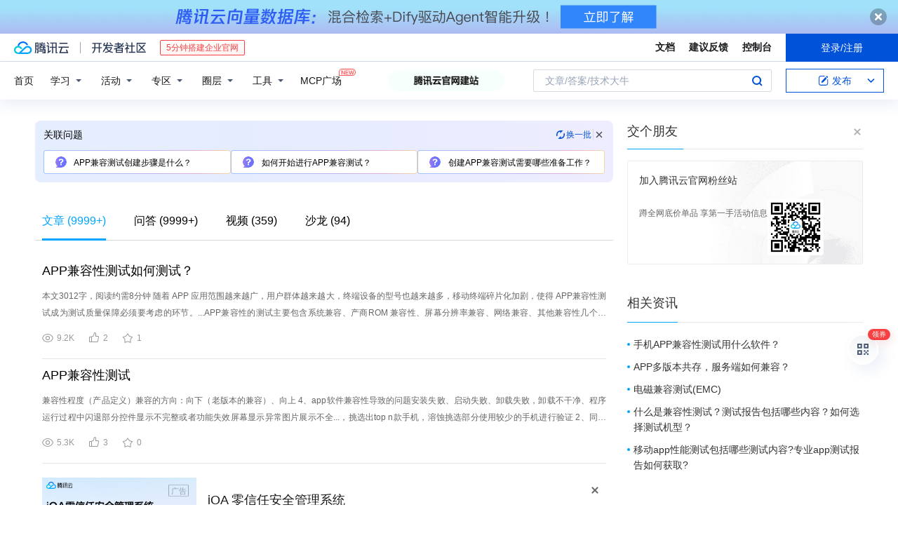

--- FILE ---
content_type: text/html; charset=utf-8
request_url: https://cloud.tencent.com/developer/information/APP%E5%85%BC%E5%AE%B9%E6%B5%8B%E8%AF%95%E5%A6%82%E4%BD%95%E5%88%9B%E5%BB%BA
body_size: 48652
content:
<!DOCTYPE html><html munual-autotracker-init="" qct-pv-id="C2UoymDXpUsgWEivXcCj8" qct-ip="18.222.149.110"><head><meta charSet="UTF-8"/><meta http-equiv="X-UA-Compatible" content="IE=edge,chrome=1"/><title>APP兼容测试如何创建 - 腾讯云开发者社区 - 腾讯云</title><meta name="keywords" content="APP兼容测试如何创建"/><meta name="subject" content="空类-空类-app,空类-空类-测试"/><meta name="subjectTime" content="2020-10-05 10:30:17"/><meta name="description" content="本文3012字，阅读约需8分钟
随着 APP 应用范围越来越广，用户群体越来越大，终端设备的型号也越来越多，移动终端碎片化加剧，使得 APP兼容性测试成为测试质量保障必须要考虑的环节。...APP兼容性的测试主要包含系统兼容、产商ROM 兼容性、屏幕分辨率兼容、网络兼容、其他兼容性几个大类，下面对测试方法逐一进行详细的......"/><meta name="viewport" content="width=device-width, initial-scale=1.0, maximum-scale=1, viewport-fit=cover"/><meta name="format-detection" content="telephone=no"/><meta name="articleSource" content="P"/><meta name="magicSource" content="N"/><link rel="canonical" href="https://cloud.tencent.com/developer/information/APP%E5%85%BC%E5%AE%B9%E6%B5%8B%E8%AF%95%E5%A6%82%E4%BD%95%E5%88%9B%E5%BB%BA"/><link rel="stylesheet" href="//cloudcache.tencent-cloud.cn/open_proj/proj_qcloud_v2/gateway/portal/css/global-20209142343.css"/><link rel="stylesheet" href="//cloudcache.tencent-cloud.cn/qcloud/ui/community-pc/build/base/base-202507151730.css"/><link rel="stylesheet" href="//cloudcache.tencent-cloud.cn/qcloud/ui/cloud-community/build/base/base-202511051801.css"/><link rel="stylesheet" href="//cloudcache.tencent-cloud.cn/open_proj/proj_qcloud_v2/community-pc/build/AskDialog/AskDialog-202204021635.css?max_age=31536000"/><link rel="stylesheet" href="//cloudcache.tencent-cloud.cn/open_proj/proj_qcloud_v2/community-pc/build/AskDialog/AskDialog-202204021635.css?max_age=31536000"/><link rel="stylesheet" href="//cloudcache.tencent-cloud.cn/qcloud/ui/community-pc/build/Information/Information-202507151742.css"/><link rel="stylesheet" href="//cloudcache.tencent-cloud.cn/open_proj/proj_qcloud_v2/community/portal/css/markdown-201810241044.css?max_age=31536000"/><link rel="stylesheet" href="//cloudcache.tencent-cloud.cn/open_proj/proj_qcloud_v2/community-pc/build/Sitemap/Sitemap-201903051002.css?max_age=31536000"/><link rel="stylesheet" href="//cloudcache.tencent-cloud.cn/qcloud/draft-master/dist/draft-master-v2.1.26.d4s2ddo9sb.css?max_age=31536000"/><style media="screen">@supports (padding:max(0px)){.set-safe-area .com-main{bottom:calc(max(12px,constant(safe-area-inset-bottom)) + 50px);bottom:calc(max(12px,env(safe-area-inset-bottom)) + 50px)}.set-safe-area .com-main-simple-sec,.set-safe-area .com-main.without-tab-ft,.set-safe-area .com-main.without-ft{bottom:max(12px,constant(safe-area-inset-bottom));bottom:max(12px,env(safe-area-inset-bottom))}.set-safe-area .com-main-sec{bottom:max(12px,constant(safe-area-inset-bottom));bottom:max(12px,env(safe-area-inset-bottom))}.set-safe-area .com-m-footer,.set-safe-area .sa-fixed-btns{bottom:max(12px,constant(safe-area-inset-bottom));bottom:max(12px,env(safe-area-inset-bottom))}.set-safe-area .com-mobile-body{bottom:max(12px,constant(safe-area-inset-bottom));bottom:max(12px,env(safe-area-inset-bottom))}}@supports (padding:max(0px)){.set-safe-area .support-wrap,.set-safe-area div.body{bottom:max(12px,constant(safe-area-inset-bottom));bottom:max(12px,env(safe-area-inset-bottom))}.set-safe-area .com-responsive-no-ft div.body{bottom:max(12px,constant(safe-area-inset-bottom));bottom:max(12px,env(safe-area-inset-bottom))}}.doc-con .J-docShareModal{display: none;} .doc-con .J-docShareCopyTipModalMB{display: none} .with-focus+.com-main-simple-sec, .with-focus+.com-main,.with-focus+.com-body,.with-focus+.qa-body{top:100px} .qa-detail-ask-panel:after{display:none!important;} .sa-fixed-btns .c-btn-weak{background-color: #fff;} .qa-r-editor.draft-editor-host.rno-markdown{height: 290px;overflow-y:auto;} .uc-achievement{line-height:24px;margin-bottom:5px;white-space: initial;overflow:visible;text-overflow:initial} .uc-achievement .uc-achievement-icon{top:0;margin-top:0; .uc-hero+.com-body-main .com-tab .com-tab-item{margin-right: 28px;}</style></head><body style="position:initial"><div id="react-root" class=""><div class="com-mobile-layout pg-info-index com-responsive"><div class="cdc-header is-fixed"><div class="cdc-header__placeholder"></div><div class="cdc-header__inner"><div id="community-top-header-product-container" style="display:block"></div><div class="cdc-header__top"><div class="cdc-header__top-left"><a href="/?from=20060&amp;from_column=20060" target="_blank" class="cdc-header__top-logo"><i>腾讯云</i></a><div class="cdc-header__top-line"></div><a href="/developer" class="cdc-header__top-logo community"><i>开发者社区</i></a><div class="cdc-header__activity"><div id="cloud-header-product-container" style="display:block"></div></div></div><div class="cdc-header__top-operates"><a href="/document/product?from=20702&amp;from_column=20702" target="_blank" class="cdc-header__link">文档</a><a href="/voc/?from=20703&amp;from_column=20703" target="_blank" class="cdc-header__link">建议反馈</a><a href="https://console.cloud.tencent.com?from=20063&amp;from_column=20063" target="_blank" class="cdc-header__link" track-click="{&quot;areaId&quot;:102001,&quot;subAreaId&quot;:1}">控制台</a><div class="cdc-header__account"><div class="cdc-header__account-inner"><button class="cdc-btn cdc-header__account-btn cdc-btn--primary">登录/注册</button></div></div></div></div><div class="cdc-header__bottom"><div class="cdc-header__bottom-nav"><a href="/developer" class="cdc-header__bottom-home">首页</a><div class="cdc-header__nav-list"><div class="cdc-header__nav-item">学习</div><div class="cdc-header__nav-item">活动</div><div class="cdc-header__nav-item">专区</div><div class="cdc-header__nav-item">圈层</div><div class="cdc-header__nav-item">工具</div></div><div class="cdc-header__activity"><a class="cdc-header__activity-tit" href="/developer/mcp" target="_blank" style="position:relative">MCP广场<img src="https://qccommunity.qcloudimg.com/image/new.png" style="position:absolute;width:24px;top:-6px;right:-20px"/></a></div><div id="community-header-product-container" style="display:block"></div></div><div class="cdc-header__bottom-operates"><div class="cdc-header__search"><div class="cdc-search__wrap"><div class="cdc-search"><span class="cdc-search__text">文章/答案/技术大牛</span><button class="cdc-search__btn">搜索<i class="cdc-search__i search"></i></button></div><div class="cdc-search__dropdown"><div class="cdc-search__bar"><input type="text" class="cdc-search__bar-input" placeholder="文章/答案/技术大牛" value=""/><div class="cdc-search__bar-btns"><button class="cdc-search__btn">搜索<i class="cdc-search__i search"></i></button><button class="cdc-search__btn">关闭<i class="cdc-search__i clear"></i></button></div></div></div></div></div><div class="cdc-header__create"><span class="cdc-header__create-btn not-logged"><span class="cdc-svg-icon-con"><span class="cdc-svg-icon" style="line-height:1;color:#0052D9;width:16px;height:16px"><svg width="16" height="16" viewBox="0 0 16 16" fill="currentcolor" xmlns="http://www.w3.org/2000/svg"><path d="M14.2466 12.0145C14.1698 13.6258 12.8381 14.9131 11.2129 14.9131H11.1579H4.0927H4.03772C2.4125 14.9131 1.08014 13.6258 1.00334 12.0145H1V11.8668V4.07213V4.04627V3.89922H1.00334C1.08014 2.28732 2.4125 1 4.03772 1H9.6473V1.00069H10.0786L8.7688 2.10773H8.43888H7.7916H6.37904H4.03772C2.97234 2.10773 2.10445 2.9777 2.10445 4.04629V4.41869V4.4472V6.39498V11.4269V11.4309V11.8668C2.10445 12.9354 2.97234 13.8053 4.03772 13.8053H6.37904H8.87153H11.2129C12.2782 13.8053 13.1461 12.9355 13.1461 11.8668V11.466V11.454V9.5181V6.39364L14.2506 5.3051V11.8668V12.0145H14.2466ZM10.4324 7.15226L9.63146 7.99761C9.36577 8.2693 8.69326 8.95104 8.48066 9.17631C8.26726 9.40288 8.09039 9.58901 7.95061 9.73544C7.81079 9.88188 7.72667 9.96597 7.70083 9.98656C7.63321 10.0488 7.55703 10.1144 7.47022 10.1846C7.38412 10.2542 7.29404 10.3099 7.20063 10.3516C7.10722 10.4007 6.97072 10.459 6.79049 10.5305C6.61028 10.6001 6.42213 10.6676 6.22468 10.7339C6.02792 10.8002 5.84109 10.8571 5.66484 10.9061C5.48795 10.9538 5.3561 10.9863 5.2693 11.0009C5.08977 11.0214 4.96988 10.993 4.90956 10.9168C4.84931 10.8405 4.83276 10.7107 4.85924 10.5312C4.87315 10.4331 4.9043 10.292 4.95468 10.1078C5.00431 9.92297 5.05802 9.7315 5.11431 9.53341C5.1713 9.33526 5.22629 9.15179 5.27926 8.98484C5.33297 8.8179 5.37599 8.7026 5.40978 8.64032C5.44953 8.54357 5.49463 8.45413 5.54495 8.37399C5.59465 8.29379 5.66616 8.20503 5.75965 8.10766C5.79934 8.06588 5.89281 7.96649 6.03988 7.81018C6.18624 7.65311 6.80114 7.02774 7.02104 6.79783L7.75117 6.03524L8.56212 5.1899L10.6345 3.02466L12.5214 4.93874L10.4324 7.15226ZM13.816 3.58581C13.7166 3.68987 13.6272 3.78064 13.5483 3.85883C13.4694 3.93703 13.4006 4.0066 13.3423 4.06686C13.276 4.13643 13.2144 4.19738 13.1561 4.24903L11.2785 2.33569C11.3785 2.24025 11.4965 2.12565 11.6336 1.99115C11.7707 1.85668 11.8854 1.75061 11.9761 1.67242C12.0934 1.57708 12.2133 1.51013 12.3385 1.47109C12.4525 1.43529 12.5644 1.41805 12.6751 1.41876H12.7056C12.7665 1.42139 12.8268 1.42729 12.8851 1.43724C12.8838 1.4366 12.8811 1.43724 12.8798 1.4366C12.8811 1.4366 12.8838 1.4366 12.8851 1.43724C13.1376 1.48428 13.4019 1.62009 13.6265 1.83743C13.7511 1.95871 13.8524 2.09382 13.9259 2.23296C14.0346 2.43834 14.0863 2.65304 14.0763 2.8491C14.0763 2.87294 14.0783 2.89748 14.0783 2.92201C14.0783 3.03529 14.0571 3.14789 14.0154 3.26055C13.9737 3.37314 13.9067 3.48185 13.816 3.58581Z" fill="#0052D9"></path></svg></span></span>发布<span class="cdc-svg-icon-con cdc-header__create-btn-arrow"><span class="cdc-svg-icon" style="line-height:1;color:inherit;width:16px;height:16px"><svg width="16" height="16" viewBox="0 0 16 16" fill="currentcolor" xmlns="http://www.w3.org/2000/svg"><path d="M8.16377 4L9.57798 5.41421L14.5277 10.364L13.1135 11.7782L8.1638 6.829L3.21402 11.7782L1.7998 10.364L8.16377 4Z"></path></svg></span></span></span></div></div></div></div></div><div class="cdc-m-header is-fixed"><div class="cdc-m-header__placeholder"></div><div class="cdc-m-header__inner"><div class="cdc-m-header__main"><div class="cdc-m-header__trigger"></div><div class="cdc-m-header__logo"><i class="cdc-m-header__logo-icon"></i></div><div class="cdc-m-header__search"><i class="cdc-m-header__search-icon"></i></div><div class="cdc-m-header__operate"><span class="cdc-m-header__operate-icon"></span></div></div></div></div><div class="J-body com-body max-width com-mobile-body"><div class="com-3-layout"><div class="layout-main" qct-keywordId="1069077" qct-area="关键词聚合页"><div><div class="c-tab-cross"><div class="c-tab-hd"><div class="c-tab-scroll"><ul class="c-tab-ctrl"><li class="c-tab-simple actived"><a href="/developer/information/APP%E5%85%BC%E5%AE%B9%E6%B5%8B%E8%AF%95%E5%A6%82%E4%BD%95%E5%88%9B%E5%BB%BA-article"><span class="c-tab-tit">文章<span><span> (<!-- -->9999+<!-- -->)</span></span></span></a></li><li class="c-tab-simple"><a href="/developer/information/APP%E5%85%BC%E5%AE%B9%E6%B5%8B%E8%AF%95%E5%A6%82%E4%BD%95%E5%88%9B%E5%BB%BA-ask"><span class="c-tab-tit">问答<span></span></span></a></li><li class="c-tab-simple"><a href="/developer/information/APP%E5%85%BC%E5%AE%B9%E6%B5%8B%E8%AF%95%E5%A6%82%E4%BD%95%E5%88%9B%E5%BB%BA-video"><span class="c-tab-tit">视频<span></span></span></a></li><li class="c-tab-simple"><a href="/developer/information/APP%E5%85%BC%E5%AE%B9%E6%B5%8B%E8%AF%95%E5%A6%82%E4%BD%95%E5%88%9B%E5%BB%BA-salon"><span class="c-tab-tit">沙龙<span></span></span></a></li></ul></div></div></div><div class="pg-info-content"><div class="com-article-panel-list rno-pad-hide" qct-area="相关文章" qct-exposure=""><div qct-click="" qct-exposure="" qct-trace-id="" qct-area="文章-1893755"><section class="com-article-panel" track-click="" track-exposure=""><div class="com-article-panel-body"><div class="com-article-panel-author"><span class="column-wrap"></span></div><h3 class="com-article-panel-title" style="text-overflow:ellipsis;overflow:hidden;white-space:nowrap"><a href="/developer/article/1893755?from=15425&amp;frompage=seopage" trackClick="{&quot;elementId&quot;:3}" target="_blank" hotrep="" class="">APP兼容性测试如何测试？</a></h3><p class="com-article-panel-desc"><a href="/developer/article/1893755?from=15425&amp;frompage=seopage" trackClick="{&quot;elementId&quot;:4}" target="_blank" hotrep="" class="">本文3012字，阅读约需8分钟
随着 APP 应用范围越来越广，用户群体越来越大，终端设备的型号也越来越多，移动终端碎片化加剧，使得 APP兼容性测试成为测试质量保障必须要考虑的环节。...APP兼容性的测试主要包含系统兼容、产商ROM 兼容性、屏幕分辨率兼容、网络兼容、其他兼容性几个大类，下面对测试方法逐一进行详细的说明。...二
APP兼容性如何开展？...如果测试的app受众用户只有不到万，日活月活很低的产品比如中小银行app、房产交易app,个人认为没有必要投入大量的金钱去兼容全部的机型。...4
线上阶段
①当通过人工或自动手段完成 APP 兼容性测试，并产品上线后，会收到用户反馈的兼容性问题。依据反馈问题，需补充该兼容性测试场景的用例，用于后续版本测试。</a></p><div class="com-operations com-article-panel-operations"><span class="com-opt-link"><i class="com-i-view"></i><span class="text">9.2K</span></span><a href="javascript:;" trackClick="{&quot;elementId&quot;:7}" trackExposure="" hotrep="" class="com-opt-link"><i class="com-i-like"></i><span class="text">2</span></a><a href="javascript:;" trackClick="{&quot;elementId&quot;:8}" trackExposure="" hotrep="" class="com-opt-link"><i class="com-i-bookmark"></i><span class="text">1</span></a></div></div></section></div><div qct-click="" qct-exposure="" qct-trace-id="" qct-area="文章-2243262"><section class="com-article-panel" track-click="" track-exposure=""><div class="com-article-panel-body"><div class="com-article-panel-author"><span class="column-wrap"></span></div><h3 class="com-article-panel-title" style="text-overflow:ellipsis;overflow:hidden;white-space:nowrap"><a href="/developer/article/2243262?from=15425&amp;frompage=seopage" trackClick="{&quot;elementId&quot;:3}" target="_blank" hotrep="" class="">APP兼容性测试</a></h3><p class="com-article-panel-desc"><a href="/developer/article/2243262?from=15425&amp;frompage=seopage" trackClick="{&quot;elementId&quot;:4}" target="_blank" hotrep="" class="">兼容性程度（产品定义）兼容的方向：向下（老版本的兼容）、向上 4、app软件兼容性导致的问题安装失败、启动失败、卸载失败，卸载不干净、程序运行过程中闪退部分控件显示不完整或者功能失效屏幕显示异常图片展示不全...，挑选出top n款手机，溶蚀挑选部分使用较少的手机进行验证 2、同一android设备，存在多种操作系统版本，如何保证测试覆盖全面（不同操作系统版本）测试设计过程中考虑每个版本差异，并给出差异分析报告...2）列出重点测试的几类分辨率（3）在主要的机型上覆盖 4、不同厂商的ROM（只读存储器）不同，app在调用过程中会出现很多不兼容问题（1）分析各个厂商ROM存在哪些不同以及系统在使用过程中的调用方式（2...，并讨论内部实现机制（3）同时需要分析各个类型的设备在不同网络类型下的区别 6、（不同类型app）手机上安装多种APP，APP之间的兼容性问题策略：（1）挑选主流APP与当前APP同时运行（2）测试多种...APP之间是否有影响 三、如何测试？</a></p><div class="com-operations com-article-panel-operations"><span class="com-opt-link"><i class="com-i-view"></i><span class="text">5.3K</span></span><a href="javascript:;" trackClick="{&quot;elementId&quot;:7}" trackExposure="" hotrep="" class="com-opt-link"><i class="com-i-like"></i><span class="text">3</span></a><a href="javascript:;" trackClick="{&quot;elementId&quot;:8}" trackExposure="" hotrep="" class="com-opt-link"><i class="com-i-bookmark"></i><span class="text">0</span></a></div></div></section></div><li class="panel-cell"><div id="information-article-content-product-container" style="display:block"></div></li><div class="info-feedback-item"><div class="info-feedback-bar"><div class="info-feedback-cont"><div class="info-feedback-main">您找到你想要的搜索结果了吗？</div><div class="info-feedback-extra"><div class="info-feedback-btns"><div trackClick="{&quot;subAreaId&quot;:2,&quot;elementId&quot;:1}" trackExposure="{&quot;subAreaId&quot;:2,&quot;elementId&quot;:1}" class="info-feedback-btn"><i class="info-feedback-icon icon-smile"></i><span>是的</span></div><div class="info-feedback-btn"><i class="info-feedback-icon icon-sad"></i><span>没有找到</span></div></div></div></div></div></div><div qct-click="" qct-exposure="" qct-trace-id="" qct-area="文章-2353773"><section class="com-article-panel" track-click="" track-exposure=""><div class="com-article-panel-body"><div class="com-article-panel-author"><span class="column-wrap"></span></div><h3 class="com-article-panel-title" style="text-overflow:ellipsis;overflow:hidden;white-space:nowrap"><a href="/developer/article/2353773?from=15425&amp;frompage=seopage" trackClick="{&quot;elementId&quot;:3}" target="_blank" hotrep="" class="">兼容性测试-Responsively App</a></h3><p class="com-article-panel-desc"><a href="/developer/article/2353773?from=15425&amp;frompage=seopage" trackClick="{&quot;elementId&quot;:4}" target="_blank" hotrep="" class="">在实际的项目中，我们往往进行兼容性测试时，都会拿很多的终端设备进行测试，尤其是要测的web页面。很多时候其实功能都可以实现，但是不同的终端，界面的样式也会存在不同的差异，可能就会存在兼容性的问题。...本篇将介绍一款web开发工具，即也是一款兼容性测试工具 - Responsively App。
2、简介
Responsively App - 一种改进的web浏览器，有助于响应式web开发。...对于测试人员来说，可以使用它进行兼容性测试。
功能特性：
1、所有设备上的镜像用户交互。
2、可自定义预览布局，以满足您的所有需求。
3、一个方便的元素检查器，用于预览中的所有设备。...官网地址：
https://responsively.app/
3、快速上手
下载软件后进行默认安装即可。...如图所示：打开软件，访问一个网站，根据作者的系统，默认模拟了 iPhone 12 Pro、iPad、MacBook Pro 三个设备，同时还显示页面分辨率，此时就可以对web页面进行兼容性测试了。</a></p><div class="com-operations com-article-panel-operations"><span class="com-opt-link"><i class="com-i-view"></i><span class="text">1.5K</span></span><a href="javascript:;" trackClick="{&quot;elementId&quot;:7}" trackExposure="" hotrep="" class="com-opt-link"><i class="com-i-like"></i><span class="text">3</span></a><a href="javascript:;" trackClick="{&quot;elementId&quot;:8}" trackExposure="" hotrep="" class="com-opt-link"><i class="com-i-bookmark"></i><span class="text">0</span></a></div></div><div class="com-article-panel-object"><a href="/developer/article/2353773?from=15425&amp;frompage=seopage" trackClick="{&quot;elementId&quot;:6}" target="_blank" class="com-media-img" hotrep="" style="background-image:url(https://developer.qcloudimg.com/http-save/yehe-9913912/a92c3005a6f1cc69ab6ab190e9b881c5.jpg?imageView2/2/w/320/h/7000)"></a></div></section></div><div qct-click="" qct-exposure="" qct-trace-id="" qct-area="文章-2090786"><section class="com-article-panel" track-click="" track-exposure=""><div class="com-article-panel-body"><div class="com-article-panel-author"><span class="column-wrap"></span></div><h3 class="com-article-panel-title" style="text-overflow:ellipsis;overflow:hidden;white-space:nowrap"><a href="/developer/article/2090786?from=15425&amp;frompage=seopage" trackClick="{&quot;elementId&quot;:3}" target="_blank" hotrep="" class="">APP 兼容性专项测试</a></h3><p class="com-article-panel-desc"><a href="/developer/article/2090786?from=15425&amp;frompage=seopage" trackClick="{&quot;elementId&quot;:4}" target="_blank" hotrep="" class="">读者提问：APP 兼容性测试怎么做 ？
阿常回答：分为三步走：1、选取主流机型+版本；2、对主流机型做功能验证；3、选一款机型做网络兼容测试。...一、选取主流机型 + 版本
选取 TOP 机型+版本的几种途径：
1、采用埋点的方式获取 APP 相关数据
2、采用云测平台推荐的 TOP 机型+版本
3、采用行业内统计的国内主流机型排行

二、主流机型的功能验证...注意：如果 APP 需要使用到蓝牙、相册等手机自带功能，需要考虑软件与不同机型的蓝牙、相册等手机自带功能的兼容性。

三、一款机型做网络测试
挑选其中一款主流机型来做网络的兼容性测试。...阿常碎碎念：Android 设备兼容性很容易出现问题，阿常最近在测试过程中遇到的问题就不少，包括安装失败、启动失败、monkey 失败、升级失败、文字无法显示、不同分辨率 UI 样式问题等等。...这还只是试了 Android 三五款机型呢，如果跑 TOP 300 机型，估计问题会更多，Android 的 APP 兼容测试坑还是不少的。</a></p><div class="com-operations com-article-panel-operations"><span class="com-opt-link"><i class="com-i-view"></i><span class="text">3.3K</span></span><a href="javascript:;" trackClick="{&quot;elementId&quot;:7}" trackExposure="" hotrep="" class="com-opt-link"><i class="com-i-like"></i><span class="text">3</span></a><a href="javascript:;" trackClick="{&quot;elementId&quot;:8}" trackExposure="" hotrep="" class="com-opt-link"><i class="com-i-bookmark"></i><span class="text">0</span></a></div></div></section></div><div qct-click="" qct-exposure="" qct-trace-id="" qct-area="文章-1058162"><section class="com-article-panel" track-click="" track-exposure=""><div class="com-article-panel-body"><div class="com-article-panel-author"><span class="column-wrap"></span></div><h3 class="com-article-panel-title" style="text-overflow:ellipsis;overflow:hidden;white-space:nowrap"><a href="/developer/article/1058162?from=15425&amp;frompage=seopage" trackClick="{&quot;elementId&quot;:3}" target="_blank" hotrep="" class="">移动App兼容性测试工具Spider</a></h3><p class="com-article-panel-desc"><a href="/developer/article/1058162?from=15425&amp;frompage=seopage" trackClick="{&quot;elementId&quot;:4}" target="_blank" hotrep="" class="">本期沙龙首次在上海举行，包括四场讲座：一直被呼吁开源的测试工具Spider；移动端用户体验数据如何量化；大促活动前团购系统如何评估流量和容量；腾讯P图App的测试。...美团·大众点评公司旗下的多款App拥有大量的用户，App测试的过程中需要考虑到不同机型、系统、分辨率的兼容性，同样一个功能要在不同的机型测试。...为了加快整个测试流程，提高兼容性测试效率对我们来说就变得尤为重要

概述
这次分享的主要内容包括以下3个部分：
Spider功能介绍；
介绍相关背景；
Spider功能实现。...Spider的主要功能
同时查看、修改、共享多台设备API接口数据；
接口测试数据存储和回放；
同时操作多台设备。

功能展示
回放测试数据并跳转
?
多设备兼容性测试

?...首先App肯定是需要做一些代码改造，在APP Debug面板打开测试开关之后，所有的App发送到服务器的请求，都会发送到Spider。</a></p><div class="com-operations com-article-panel-operations"><span class="com-opt-link"><i class="com-i-view"></i><span class="text">4.3K</span></span><a href="javascript:;" trackClick="{&quot;elementId&quot;:7}" trackExposure="" hotrep="" class="com-opt-link"><i class="com-i-like"></i><span class="text">5</span></a><a href="javascript:;" trackClick="{&quot;elementId&quot;:8}" trackExposure="" hotrep="" class="com-opt-link"><i class="com-i-bookmark"></i><span class="text">1</span></a></div></div><div class="com-article-panel-object"><a href="/developer/article/1058162?from=15425&amp;frompage=seopage" trackClick="{&quot;elementId&quot;:6}" target="_blank" class="com-media-img" hotrep="" style="background-image:url(https://ask.qcloudimg.com/http-save/yehe-1468635/6rkgosrpb5.jpeg?imageView2/2/w/320/h/7000)"></a></div></section></div><div qct-click="" qct-exposure="" qct-trace-id="" qct-area="文章-1503333"><section class="com-article-panel" track-click="" track-exposure=""><div class="com-article-panel-body"><div class="com-article-panel-author"><span class="column-wrap"></span></div><h3 class="com-article-panel-title" style="text-overflow:ellipsis;overflow:hidden;white-space:nowrap"><a href="/developer/article/1503333?from=15425&amp;frompage=seopage" trackClick="{&quot;elementId&quot;:3}" target="_blank" hotrep="" class="">测试思想-测试执行 如何进行兼容性测试？</a></h3><p class="com-article-panel-desc"><a href="/developer/article/1503333?from=15425&amp;frompage=seopage" trackClick="{&quot;elementId&quot;:4}" target="_blank" hotrep="" class="">by:授客 QQ：1033553122
 如何进行兼容性测试？
 这个问题说简单也很简单，说难也难。为何说它简单呢？把全部需要兼容的环境都过一遍，不就好了，有啥的呢？那又为何说它难呢？...一种可能是用工具、开发工具，比如测试IE兼容可用IETester，这种做法也不是说不行，但是结果可能不太准确，另外如果是自己开发工具，这个投入也可能比较大，很多公司暂时估计也做不到。
 一种是用人力。...这里我以浏览器兼容为例子，和大家交流下我的想法、做法)：
1）把兼容“分散”到人头。每个人使用一种浏览器，在其使用的浏览器下进行系统测试。
2）把兼容“分散”到版本。...通常，每个产品都要进行多个版本的迭代测试，我们可以在每个版本选择一种浏览器对产品进行系统测试。...通常资源往往都是不足的，不管是时间资源还是人力资源，为了测试更加效率，可以采用“分散”到人头+“分散”到版本的混合形式。</a></p><div class="com-operations com-article-panel-operations"><span class="com-opt-link"><i class="com-i-view"></i><span class="text">2.2K</span></span><a href="javascript:;" trackClick="{&quot;elementId&quot;:7}" trackExposure="" hotrep="" class="com-opt-link"><i class="com-i-like"></i><span class="text">3</span></a><a href="javascript:;" trackClick="{&quot;elementId&quot;:8}" trackExposure="" hotrep="" class="com-opt-link"><i class="com-i-bookmark"></i><span class="text">0</span></a></div></div></section></div><div qct-click="" qct-exposure="" qct-trace-id="" qct-area="文章-1564156"><section class="com-article-panel" track-click="" track-exposure=""><div class="com-article-panel-body"><div class="com-article-panel-author"><span class="column-wrap"></span></div><h3 class="com-article-panel-title" style="text-overflow:ellipsis;overflow:hidden;white-space:nowrap"><a href="/developer/article/1564156?from=15425&amp;frompage=seopage" trackClick="{&quot;elementId&quot;:3}" target="_blank" hotrep="" class="">Python中如何创建app文件</a></h3><p class="com-article-panel-desc"><a href="/developer/article/1564156?from=15425&amp;frompage=seopage" trackClick="{&quot;elementId&quot;:4}" target="_blank" hotrep="" class="">在Python的terminal中输入python manage.py startapp + 名称</a></p><div class="com-operations com-article-panel-operations"><span class="com-opt-link"><i class="com-i-view"></i><span class="text">2K</span></span><a href="javascript:;" trackClick="{&quot;elementId&quot;:7}" trackExposure="" hotrep="" class="com-opt-link"><i class="com-i-like"></i><span class="text">2</span></a><a href="javascript:;" trackClick="{&quot;elementId&quot;:8}" trackExposure="" hotrep="" class="com-opt-link"><i class="com-i-bookmark"></i><span class="text">0</span></a></div></div></section></div><div qct-click="" qct-exposure="" qct-trace-id="" qct-area="文章-1987669"><section class="com-article-panel" track-click="" track-exposure=""><div class="com-article-panel-body"><div class="com-article-panel-author"><span class="column-wrap"></span></div><h3 class="com-article-panel-title" style="text-overflow:ellipsis;overflow:hidden;white-space:nowrap"><a href="/developer/article/1987669?from=15425&amp;frompage=seopage" trackClick="{&quot;elementId&quot;:3}" target="_blank" hotrep="" class="">如何做APP测试？</a></h3><p class="com-article-panel-desc"><a href="/developer/article/1987669?from=15425&amp;frompage=seopage" trackClick="{&quot;elementId&quot;:4}" target="_blank" hotrep="" class="">虽然这两种类型的App开发语言不同，但是对于测试来说大同小异，关注点其实都差不多。App和Web测试都属于Ui前端测试，但是App除了页面功能测试之外，还有专项测试。...主要是针对App性能的一些测试......
下面主要列举一下App测试需要关注哪些点：
功能测试：这个不用过多解释，就是点点点，保证页面的功能实现，没有业务逻辑方面问题。...UI测试：主要关注页面颜色是否舒服，布局是否合理，有无错别字等等。

兼容性测试：就是测试你的app程序在不同手机品牌上面是否能正常运行，页面布局如何，是否乱序。...场景测试：使用App时要考虑到各种不同的使用场景，比如正在使用app，来电话或者短信了程序如何应对？正在听音乐，app也有个播放功能和喇叭发生资源抢夺怎么办？...如果金融类的涉及钱的应用，重点测试，支付接口是否能被外部调用伪造等。
以上，大概罗列了一下App测试需要注意的常见的测试点，仅供参考。</a></p><div class="com-operations com-article-panel-operations"><span class="com-opt-link"><i class="com-i-view"></i><span class="text">830</span></span><a href="javascript:;" trackClick="{&quot;elementId&quot;:7}" trackExposure="" hotrep="" class="com-opt-link"><i class="com-i-like"></i><span class="text">1</span></a><a href="javascript:;" trackClick="{&quot;elementId&quot;:8}" trackExposure="" hotrep="" class="com-opt-link"><i class="com-i-bookmark"></i><span class="text">0</span></a></div></div></section></div><div qct-click="" qct-exposure="" qct-trace-id="" qct-area="文章-1469647"><section class="com-article-panel" track-click="" track-exposure=""><div class="com-article-panel-body"><div class="com-article-panel-author"><span class="column-wrap"></span></div><h3 class="com-article-panel-title" style="text-overflow:ellipsis;overflow:hidden;white-space:nowrap"><a href="/developer/article/1469647?from=15425&amp;frompage=seopage" trackClick="{&quot;elementId&quot;:3}" target="_blank" hotrep="" class="">如何创建 http2 node App</a></h3><p class="com-article-panel-desc"><a href="/developer/article/1469647?from=15425&amp;frompage=seopage" trackClick="{&quot;elementId&quot;:4}" target="_blank" hotrep="" class="">如何创建 http2 node App
?...这篇短文简单介绍一下如何在 node 应用中使用 http2：
首先需要 SSL 证书
创建服务端 APP
以 express 为例安装 spdy 模块
自签名 SSL 证书
生成私钥 Key
openssl...用来给证书颁发机构使用其根证书私钥签名生成证书公钥的东西
使用如下命令生成 CSR：
openssl req -new -key server.key -out server.csr
需要使用上一个步骤生成的 server 私钥来创建一个...server.crt

最后删掉 server.pass.key 即可（没有密钥留着会有危险）
生成的文件在某个文件夹内，在需要的时候读取即可：
.
├── server.crt
└── server.key

创建服务端...= express();

app.get("/app.js", (req, res) =&gt; {
  res.end(fs.readFileSync(".</a></p><div class="com-operations com-article-panel-operations"><span class="com-opt-link"><i class="com-i-view"></i><span class="text">1.1K</span></span><a href="javascript:;" trackClick="{&quot;elementId&quot;:7}" trackExposure="" hotrep="" class="com-opt-link"><i class="com-i-like"></i><span class="text">5</span></a><a href="javascript:;" trackClick="{&quot;elementId&quot;:8}" trackExposure="" hotrep="" class="com-opt-link"><i class="com-i-bookmark"></i><span class="text">0</span></a></div></div><div class="com-article-panel-object"><a href="/developer/article/1469647?from=15425&amp;frompage=seopage" trackClick="{&quot;elementId&quot;:6}" target="_blank" class="com-media-img" hotrep="" style="background-image:url(https://ask.qcloudimg.com/http-save/yehe-1500612/96y4nxmv3d.jpeg?imageView2/2/w/320/h/7000)"></a></div></section></div><div qct-click="" qct-exposure="" qct-trace-id="" qct-area="文章-2090569"><section class="com-article-panel" track-click="" track-exposure=""><div class="com-article-panel-body"><div class="com-article-panel-author"><span class="column-wrap"></span></div><h3 class="com-article-panel-title" style="text-overflow:ellipsis;overflow:hidden;white-space:nowrap"><a href="/developer/article/2090569?from=15425&amp;frompage=seopage" trackClick="{&quot;elementId&quot;:3}" target="_blank" hotrep="" class="">如何做 APP 更新测试 ？</a></h3><p class="com-article-panel-desc"><a href="/developer/article/2090569?from=15425&amp;frompage=seopage" trackClick="{&quot;elementId&quot;:4}" target="_blank" hotrep="" class="">读者提问：如何做 APP 更新测试 ？
阿常回答：这个问题我分别从 1、更新方式；2、测试点 这两点来回答。...昨天阿常和大家分享了 APP 的安装测试，卸载功能因为是系统做的，而不是应用实现的，所以不需要做特别的测试。今天我们继续聊聊 APP 的更新测试。...一、APP 的几种更新方式
一）全量更新
1、应用内检查版本更新。
2、第三方应用商店更新。
二）热更新

发布补丁方式的更新，一般热更新用于紧急修复 BUG。...二、APP 更新测试测试点
一）强制更新
1、强制更新的提示信息是否正确、完整。
2、强制更新的提示弹窗能否被关掉。

3、点击确定更新按钮，是否能更新成功。
4、强制更新完毕，检查版本号是否正确。</a></p><div class="com-operations com-article-panel-operations"><span class="com-opt-link"><i class="com-i-view"></i><span class="text">961</span></span><a href="javascript:;" trackClick="{&quot;elementId&quot;:7}" trackExposure="" hotrep="" class="com-opt-link"><i class="com-i-like"></i><span class="text">1</span></a><a href="javascript:;" trackClick="{&quot;elementId&quot;:8}" trackExposure="" hotrep="" class="com-opt-link"><i class="com-i-bookmark"></i><span class="text">0</span></a></div></div></section></div><div qct-click="" qct-exposure="" qct-trace-id="" qct-area="文章-2090556"><section class="com-article-panel" track-click="" track-exposure=""><div class="com-article-panel-body"><div class="com-article-panel-author"><span class="column-wrap"></span></div><h3 class="com-article-panel-title" style="text-overflow:ellipsis;overflow:hidden;white-space:nowrap"><a href="/developer/article/2090556?from=15425&amp;frompage=seopage" trackClick="{&quot;elementId&quot;:3}" target="_blank" hotrep="" class="">如何做 APP 安装测试 ？</a></h3><p class="com-article-panel-desc"><a href="/developer/article/2090556?from=15425&amp;frompage=seopage" trackClick="{&quot;elementId&quot;:4}" target="_blank" hotrep="" class="">读者提问：如何做 APP 安装测试 ？
阿常回答：这个问题我分别从 1、安装方式；2、安装平台；3、正常流程安装；4、异常流程安装 这四个方面来回答。...二）测试环境验证

测试环境可以拿开发给的 apk 或者 ipa 包直接安装。...2、安装过程中可以正常完成授权测试（包括通讯录、位置、相册等权限）
3、安装引导页的实现和安装指导手册保持一致。
4、安装完毕后应用可以正常启动。
5、安装完毕后不会出现冗余的安装文件。</a></p><div class="com-operations com-article-panel-operations"><span class="com-opt-link"><i class="com-i-view"></i><span class="text">954</span></span><a href="javascript:;" trackClick="{&quot;elementId&quot;:7}" trackExposure="" hotrep="" class="com-opt-link"><i class="com-i-like"></i><span class="text">2</span></a><a href="javascript:;" trackClick="{&quot;elementId&quot;:8}" trackExposure="" hotrep="" class="com-opt-link"><i class="com-i-bookmark"></i><span class="text">0</span></a></div></div></section></div><div qct-click="" qct-exposure="" qct-trace-id="" qct-area="文章-1668796"><section class="com-article-panel" track-click="" track-exposure=""><div class="com-article-panel-body"><div class="com-article-panel-author"><span class="column-wrap"></span></div><h3 class="com-article-panel-title" style="text-overflow:ellipsis;overflow:hidden;white-space:nowrap"><a href="/developer/article/1668796?from=15425&amp;frompage=seopage" trackClick="{&quot;elementId&quot;:3}" target="_blank" hotrep="" class="">APP应用如何做渗透测试？浅谈APP应用渗透测试流程</a></h3><p class="com-article-panel-desc"><a href="/developer/article/1668796?from=15425&amp;frompage=seopage" trackClick="{&quot;elementId&quot;:4}" target="_blank" hotrep="" class="">从网上的资料来看，web应用渗透测试的资料真的很多，说不多的一定是门外汉，自己查去！但是最近因为公司项目的原因，我接触了APP渗透测试。...我发现这套思路流程完全运用不上，于是上网查了很久，始终是没有一个比较明确的渗透测试流程。现在正在写这篇文章的我已经研究了好几个月了，也得出了一定的心得，我总结一下我所认为的APP渗透测试流程。
1....APP应用层渗透
3. 反编译
    第一步四大组件渗透的渗透测试可能会得到一些敏感数据信息，尤其是Content Provider层组件。...使用Drozer安全测试框架进行测试，扫描Content Provider是否有攻击面，如果存在，那可以尝试Content Provider注入。如果没有那就要进行APP应用层渗透了。...第二步APP应用层渗透的渗透测试思路可以运用web渗透测试流程的，但是有所区别，我们并不能用漏洞扫描器去扫APP，这做不到。</a></p><div class="com-operations com-article-panel-operations"><span class="com-opt-link"><i class="com-i-view"></i><span class="text">5.6K</span></span><a href="javascript:;" trackClick="{&quot;elementId&quot;:7}" trackExposure="" hotrep="" class="com-opt-link"><i class="com-i-like"></i><span class="text">3</span></a><a href="javascript:;" trackClick="{&quot;elementId&quot;:8}" trackExposure="" hotrep="" class="com-opt-link"><i class="com-i-bookmark"></i><span class="text">0</span></a></div></div></section></div><div qct-click="" qct-exposure="" qct-trace-id="" qct-area="文章-2133296"><section class="com-article-panel" track-click="" track-exposure=""><div class="com-article-panel-body"><div class="com-article-panel-author"><span class="column-wrap"></span></div><h3 class="com-article-panel-title" style="text-overflow:ellipsis;overflow:hidden;white-space:nowrap"><a href="/developer/article/2133296?from=15425&amp;frompage=seopage" trackClick="{&quot;elementId&quot;:3}" target="_blank" hotrep="" class="">iOS app测试_测试插件app</a></h3><p class="com-article-panel-desc"><a href="/developer/article/2133296?from=15425&amp;frompage=seopage" trackClick="{&quot;elementId&quot;:4}" target="_blank" hotrep="" class="">前言
 1、准备
 
开发者账号 
自从 Xcode7 出来之后，一般的真机测试不需要开发者账号，也就不需要看这篇教程，只有 app 具有 “推送” 等功能的时候，要真机测试就必须要开发者账号和设置证书...待测试的项目
 2、真机测试步骤
 
1) 创建 App ID
2) 创建证书请求文件（CSR 文件）
3) 根据 CSR 创建开发者证书（CER）(开发、测试用的 Develope 证书）
4) 添加设备...Developement，点击 Continue
 

 3、在 App ID 这个选项栏里面找到你刚刚创建的：App IDs（Bundle ID） 类型的套装，点击 Continue
 

 4、选择你刚创建的发布证书...3、P12 文件是如何使用的
 
 注意：一般 .p12 文件是给与别人使用的，本机必须已经有一个带秘钥的证书才可以生成 .p12 文件
 
 导出一个带有私钥的证书（这里我选择调试证书也就是调试的 CER...使用
 
调试：就是把该教程的第三步创建调试证书省略，将其换成 P12 文件即可。
上架：把 “App 上架” 文章的第三步创建发布证书省略，将其换成 P12 文件即可。</a></p><div class="com-operations com-article-panel-operations"><span class="com-opt-link"><i class="com-i-view"></i><span class="text">2.4K</span></span><a href="javascript:;" trackClick="{&quot;elementId&quot;:7}" trackExposure="" hotrep="" class="com-opt-link"><i class="com-i-like"></i><span class="text">3</span></a><a href="javascript:;" trackClick="{&quot;elementId&quot;:8}" trackExposure="" hotrep="" class="com-opt-link"><i class="com-i-bookmark"></i><span class="text">0</span></a></div></div><div class="com-article-panel-object"><a href="/developer/article/2133296?from=15425&amp;frompage=seopage" trackClick="{&quot;elementId&quot;:6}" target="_blank" class="com-media-img" hotrep="" style="background-image:url(https://ask.qcloudimg.com/http-save/yehe-8223537/c86393276c9588ad00137f394fb47f4f.png?imageView2/2/w/320/h/7000)"></a></div></section></div><div qct-click="" qct-exposure="" qct-trace-id="" qct-area="文章-2007810"><section class="com-article-panel" track-click="" track-exposure=""><div class="com-article-panel-body"><div class="com-article-panel-author"><span class="column-wrap"></span></div><h3 class="com-article-panel-title" style="text-overflow:ellipsis;overflow:hidden;white-space:nowrap"><a href="/developer/article/2007810?from=15425&amp;frompage=seopage" trackClick="{&quot;elementId&quot;:3}" target="_blank" hotrep="" class="">【基础理论-兼容性测试】无删减 - 兼容测试大全</a></h3><p class="com-article-panel-desc"><a href="/developer/article/2007810?from=15425&amp;frompage=seopage" trackClick="{&quot;elementId&quot;:4}" target="_blank" hotrep="" class="">吃软件测试这碗饭的，如果基础理论都不懂，说不过去吧？
前言
!! 当面试官问起你平时怎么做app的兼容性测试时，你是否只会回答，不同手机，不同品牌？不同系统版本？...正常事应该从三个大方面考虑：
硬件，软件，数据
硬件兼容性测试
不需要盲目的在各种硬件环境测试，要先考虑清除硬件可能造成的影响再选择。...影响1：配置和性能不同
影响2：某些特定硬件功能和设计
具体的测试内容有:
与整体硬件机器的兼容性
与外设的兼容性
比如笔记本电脑的数位画板，在mac和windows都可以运行，但是也要考虑到mac的蓝牙键盘...软件兼容性测试
软件兼容要考虑的点比较多，大家需要背一下
与操作系统兼容
与数据库系统兼容
与浏览器兼容
与中间件兼容
与其他软件兼容
与平台软件的兼容 ：包含开发平台和运行平台
数据兼容性测试
不同版本的数据兼容性...：比如升级app后 旧数据能否在新接口和客户端完美展现
不同软件间数据兼容性：比如从postman导出的文件能否在接口测试平台导入</a></p><div class="com-operations com-article-panel-operations"><span class="com-opt-link"><i class="com-i-view"></i><span class="text">2.7K</span></span><a href="javascript:;" trackClick="{&quot;elementId&quot;:7}" trackExposure="" hotrep="" class="com-opt-link"><i class="com-i-like"></i><span class="text">3</span></a><a href="javascript:;" trackClick="{&quot;elementId&quot;:8}" trackExposure="" hotrep="" class="com-opt-link"><i class="com-i-bookmark"></i><span class="text">0</span></a></div></div><div class="com-article-panel-object"><a href="/developer/article/2007810?from=15425&amp;frompage=seopage" trackClick="{&quot;elementId&quot;:6}" target="_blank" class="com-media-img" hotrep="" style="background-image:url(https://ask.qcloudimg.com/http-save/yehe-9347272/88fbb99357e9991b9ca2909b3b43d85d.gif)"></a></div></section></div><div qct-click="" qct-exposure="" qct-trace-id="" qct-area="文章-2090573"><section class="com-article-panel" track-click="" track-exposure=""><div class="com-article-panel-body"><div class="com-article-panel-author"><span class="column-wrap"></span></div><h3 class="com-article-panel-title" style="text-overflow:ellipsis;overflow:hidden;white-space:nowrap"><a href="/developer/article/2090573?from=15425&amp;frompage=seopage" trackClick="{&quot;elementId&quot;:3}" target="_blank" hotrep="" class="">APP 测试如何保证多机型覆盖 ？</a></h3><p class="com-article-panel-desc"><a href="/developer/article/2090573?from=15425&amp;frompage=seopage" trackClick="{&quot;elementId&quot;:4}" target="_blank" hotrep="" class="">读者提问：移动端 APP 测试，安卓手机和 iPhone 手机机型那么多，如何保证不漏测 ？
阿常回答：可以采用云真机测试，选取 Top 机型。...前面两天阿常和大家聊了 APP 的安装和更新测试，今天测试群内的小伙伴问到上面的问题，阿常来和大家分享一下我的经验。...常见的云测试平台包括 Testin、TestBird、阿里云移动测试等等。
拿阿里云移动测试来举例，它提供的测试服务包括兼容测试、功能测试、性能测试、远程真机等等。...再拿其中的兼容功能测试来举例，操作步骤为：
1、购买基础测试资源包
基础测试提供的服务包括：Android兼容性测试、Android功能测试、iOS兼容性测试、iOS功能测试。...计费项统计为：1个 App 在 1台 Android 设备上进行 10分钟基础测试，消耗 1台次资源；1个 App 在 1台 iOS 设备上进行10分钟基础测试，消耗 2台次资源。</a></p><div class="com-operations com-article-panel-operations"><span class="com-opt-link"><i class="com-i-view"></i><span class="text">1.3K</span></span><a href="javascript:;" trackClick="{&quot;elementId&quot;:7}" trackExposure="" hotrep="" class="com-opt-link"><i class="com-i-like"></i><span class="text">1</span></a><a href="javascript:;" trackClick="{&quot;elementId&quot;:8}" trackExposure="" hotrep="" class="com-opt-link"><i class="com-i-bookmark"></i><span class="text">0</span></a></div></div><div class="com-article-panel-object"><a href="/developer/article/2090573?from=15425&amp;frompage=seopage" trackClick="{&quot;elementId&quot;:6}" target="_blank" class="com-media-img" hotrep="" style="background-image:url(https://ask.qcloudimg.com/http-save/yehe-9859978/759ba08466093d7601304f02f70e4789.jpeg?imageView2/2/w/320/h/7000)"></a></div></section></div><div qct-click="" qct-exposure="" qct-trace-id="" qct-area="文章-1559790"><section class="com-article-panel" track-click="" track-exposure=""><div class="com-article-panel-body"><div class="com-article-panel-author"><span class="column-wrap"></span></div><h3 class="com-article-panel-title" style="text-overflow:ellipsis;overflow:hidden;white-space:nowrap"><a href="/developer/article/1559790?from=15425&amp;frompage=seopage" trackClick="{&quot;elementId&quot;:3}" target="_blank" hotrep="" class="">APP安全测试 该如何渗透检测APP存在的漏洞</a></h3><p class="com-article-panel-desc"><a href="/developer/article/1559790?from=15425&amp;frompage=seopage" trackClick="{&quot;elementId&quot;:4}" target="_blank" hotrep="" class="">IOS端的APP渗透测试在整个互联网上相关的安全文章较少，前几天有位客户的APP数据被篡改，导致用户被随意提现，任意的提币，转币给平台的运营造成了很大的经济损失，通过朋友介绍找到我们SINE安全公司寻求安全解决方案...我们搭建起渗透测试的环境，下载的客户的最新APP应用到手机当中，并开启了8098端口为代理端口，对APP的数据进行了抓包与截取，打开APP后竟然闪退了，通过抓包获取到客户的APP使用了代理检测机制，当手机使用代理进行访问的时候就会自动判断是否是使用的代理...接下来我们SINE安全工程师对客户APP的正常功能比如：用户注册，用户密码找回，登录，以及用户留言，用户头像上传，充币提币，二次密码等功能进行了全面的渗透测试服务，在用户留言这里发现可以写入恶意的XSS...这次APP渗透测试总共发现三个漏洞，XSS跨站漏洞，文件上传漏洞，用户密码找回逻辑漏洞，这些漏洞在我们安全界来说属于高危漏洞，可以对APP，网站，服务器造成重大的影响，不可忽视，APP安全了，带来的也是用户的数据安全...如果您对渗透测试不懂的话，也可以找专业的网站安全公司，以及渗透测试公司来帮您检测一下。</a></p><div class="com-operations com-article-panel-operations"><span class="com-opt-link"><i class="com-i-view"></i><span class="text">1.8K</span></span><a href="javascript:;" trackClick="{&quot;elementId&quot;:7}" trackExposure="" hotrep="" class="com-opt-link"><i class="com-i-like"></i><span class="text">3</span></a><a href="javascript:;" trackClick="{&quot;elementId&quot;:8}" trackExposure="" hotrep="" class="com-opt-link"><i class="com-i-bookmark"></i><span class="text">0</span></a></div></div><div class="com-article-panel-object"><a href="/developer/article/1559790?from=15425&amp;frompage=seopage" trackClick="{&quot;elementId&quot;:6}" target="_blank" class="com-media-img" hotrep="" style="background-image:url(https://ask.qcloudimg.com/http-save/4014828/pa2230uofn.png?imageView2/2/w/320/h/7000)"></a></div></section></div><div qct-click="" qct-exposure="" qct-trace-id="" qct-area="文章-1495725"><section class="com-article-panel" track-click="" track-exposure=""><div class="com-article-panel-body"><div class="com-article-panel-author"><span class="column-wrap"></span></div><h3 class="com-article-panel-title" style="text-overflow:ellipsis;overflow:hidden;white-space:nowrap"><a href="/developer/article/1495725?from=15425&amp;frompage=seopage" trackClick="{&quot;elementId&quot;:3}" target="_blank" hotrep="" class="">小程序测试兼容性测试</a></h3><p class="com-article-panel-desc"><a href="/developer/article/1495725?from=15425&amp;frompage=seopage" trackClick="{&quot;elementId&quot;:4}" target="_blank" hotrep="" class="">在这里我并不会提供了一个列表出来给你，我主要还是想分享小程序的运行环境对兼容性的一些影响。...也就意味着，在实际的小程序测试时，必须要根据所采用的技术语言的版本以及小程序基础库等因素来决定如何开展小程序的兼容性测试。...https://developers.weixin.qq.com/miniprogram/dev/devtools/project.html#项目设置
开发者可以在此选择任意基础库版本，用于开发和调试旧版本兼容问题.../runtime/js-support.html
运行限制基于安全考虑，小程序中不支持动态执行 JS 代码，即：
- 不支持使用 eval 执行 JS 代码
- 不支持使用 new Function 创建函数...对于渲染问题，可以参见：https://developers.weixin.qq.com/miniprogram/dev/devtools/project.html#样式补全
综上所示，在规划小程序兼容性测试时</a></p><div class="com-operations com-article-panel-operations"><span class="com-opt-link"><i class="com-i-view"></i><span class="text">7.7K</span></span><a href="javascript:;" trackClick="{&quot;elementId&quot;:7}" trackExposure="" hotrep="" class="com-opt-link"><i class="com-i-like"></i><span class="text">2</span></a><a href="javascript:;" trackClick="{&quot;elementId&quot;:8}" trackExposure="" hotrep="" class="com-opt-link"><i class="com-i-bookmark"></i><span class="text">0</span></a></div></div></section></div><div qct-click="" qct-exposure="" qct-trace-id="" qct-area="文章-1593663"><section class="com-article-panel" track-click="" track-exposure=""><div class="com-article-panel-body"><div class="com-article-panel-author"><span class="column-wrap"></span></div><h3 class="com-article-panel-title" style="text-overflow:ellipsis;overflow:hidden;white-space:nowrap"><a href="/developer/article/1593663?from=15425&amp;frompage=seopage" trackClick="{&quot;elementId&quot;:3}" target="_blank" hotrep="" class="">浅谈兼容性测试</a></h3><p class="com-article-panel-desc"><a href="/developer/article/1593663?from=15425&amp;frompage=seopage" trackClick="{&quot;elementId&quot;:4}" target="_blank" hotrep="" class="">什么是兼容性测试？...简单点就是特指程序在特定条件下的运行环境是否能够正常运行，前后端有无功能以及界面UI上的异常
兼容性测试分类
操作系统兼容性测试  
Windows XP、Windows7、Mac、Linux
浏览器兼容性测试...新版本
老版本
数据兼容性测试
需要验证数据在新老版本的读写
分辨率兼容性测试
作用点：验证产品在不同分辨率下UI展示有无异常缺失
主流：1024×768、1280×1024、1440×900、1600...×900、1920×1080
兼容性测试工具
浏览器兼容性测试
IETester、SuperPreview、selenium（自动化模拟浏览器端用户操作）
分辨率兼容性测试
谷歌插件：Resolution...Test
首图模糊，请关注本公众号，后台回复"6" 获取兼容性高清原图

专注测试技术研究、实践、分享、交流，欢迎关注。</a></p><div class="com-operations com-article-panel-operations"><span class="com-opt-link"><i class="com-i-view"></i><span class="text">4.5K</span></span><a href="javascript:;" trackClick="{&quot;elementId&quot;:7}" trackExposure="" hotrep="" class="com-opt-link"><i class="com-i-like"></i><span class="text">2</span></a><a href="javascript:;" trackClick="{&quot;elementId&quot;:8}" trackExposure="" hotrep="" class="com-opt-link"><i class="com-i-bookmark"></i><span class="text">0</span></a></div></div><div class="com-article-panel-object"><a href="/developer/article/1593663?from=15425&amp;frompage=seopage" trackClick="{&quot;elementId&quot;:6}" target="_blank" class="com-media-img" hotrep="" style="background-image:url(https://ask.qcloudimg.com/http-save/yehe-5875957/5ys0hym5vo.png?imageView2/2/w/320/h/7000)"></a></div></section></div><div qct-click="" qct-exposure="" qct-trace-id="" qct-area="文章-2276267"><section class="com-article-panel" track-click="" track-exposure=""><div class="com-article-panel-body"><div class="com-article-panel-author"><span class="column-wrap"></span></div><h3 class="com-article-panel-title" style="text-overflow:ellipsis;overflow:hidden;white-space:nowrap"><a href="/developer/article/2276267?from=15425&amp;frompage=seopage" trackClick="{&quot;elementId&quot;:3}" target="_blank" hotrep="" class="">浅谈兼容性测试</a></h3><p class="com-article-panel-desc"><a href="/developer/article/2276267?from=15425&amp;frompage=seopage" trackClick="{&quot;elementId&quot;:4}" target="_blank" hotrep="" class="">准备测试设备清单
显然，在当今设备、平台碎片化的现实中，如何确定测试设备对于项目进行兼容性测试有着关键作用。...在iOS生态完善，目标用户使用量大、用户体验更好的前提下，业务侧可能针对性给予开发团队这样的输入：需要开发在主流iOS设备安装和使用的APP。
2....对于WEB项目，更加侧重于界面布局，组件交互逻辑、屏幕自适应、元素字体、浏览器渲染时间（性能）等UI测试，所以需要考虑设备屏幕大小、分辨率、浏览器类型、浏览器版本、操作系统等因素；对于APP项目，更加侧重于下载...组建测试设备资源池
在确定测试设备资源之后，接下来测试人员会思考如何得到可用的设备，一般有以下方法：
1....常用的Android模拟器有android studio emulator，bluestack，genymotion，Nox App Player，MEmu App Player，koplayer
常用的</a></p><div class="com-operations com-article-panel-operations"><span class="com-opt-link"><i class="com-i-view"></i><span class="text">3.5K</span></span><a href="javascript:;" trackClick="{&quot;elementId&quot;:7}" trackExposure="" hotrep="" class="com-opt-link"><i class="com-i-like"></i><span class="text">1</span></a><a href="javascript:;" trackClick="{&quot;elementId&quot;:8}" trackExposure="" hotrep="" class="com-opt-link"><i class="com-i-bookmark"></i><span class="text">1</span></a></div></div><div class="com-article-panel-object"><a href="/developer/article/2276267?from=15425&amp;frompage=seopage" trackClick="{&quot;elementId&quot;:6}" target="_blank" class="com-media-img" hotrep="" style="background-image:url(https://developer.qcloudimg.com/http-save/yehe-1033204/f7b56c9ea3f84d9e8be4dd7b943d262d.jpg?imageView2/2/w/320/h/7000)"></a></div></section></div><div qct-click="" qct-exposure="" qct-trace-id="" qct-area="文章-2215766"><section class="com-article-panel" track-click="" track-exposure=""><div class="com-article-panel-body"><div class="com-article-panel-author"><span class="column-wrap"></span></div><h3 class="com-article-panel-title" style="text-overflow:ellipsis;overflow:hidden;white-space:nowrap"><a href="/developer/article/2215766?from=15425&amp;frompage=seopage" trackClick="{&quot;elementId&quot;:3}" target="_blank" hotrep="" class="">Markdown兼容性测试</a></h3><p class="com-article-panel-desc"><a href="/developer/article/2215766?from=15425&amp;frompage=seopage" trackClick="{&quot;elementId&quot;:4}" target="_blank" hotrep="" class="">一篇测试文章，主要用来观察对应 markdown 的实现功能。
前言
没什么好说的，测试下段落。
基本功能
这里测试一些基本功能。</a></p><div class="com-operations com-article-panel-operations"><span class="com-opt-link"><i class="com-i-view"></i><span class="text">3.3K</span></span><a href="javascript:;" trackClick="{&quot;elementId&quot;:7}" trackExposure="" hotrep="" class="com-opt-link"><i class="com-i-like"></i><span class="text">3</span></a><a href="javascript:;" trackClick="{&quot;elementId&quot;:8}" trackExposure="" hotrep="" class="com-opt-link"><i class="com-i-bookmark"></i><span class="text">0</span></a></div></div><div class="com-article-panel-object"><a href="/developer/article/2215766?from=15425&amp;frompage=seopage" trackClick="{&quot;elementId&quot;:6}" target="_blank" class="com-media-img" hotrep="" style="background-image:url(https://developer.qcloudimg.com/http-save/yehe-1402067/107d65e840810f57f4d79c3b9d369958.jpg?imageView2/2/w/320/h/7000)"></a></div></section></div></div><div class="c-loading c-loading-tip" style="cursor:pointer"><a href="javascript:;" class="loading-more">点击加载更多</a></div></div></div></div><div class="layout-side"><div class="com-2-section com-group-card" id="private-domain-aside"></div><section class="com-2-section theme2 info-side-news"><header class="com-2-section-hd"><h2 class="com-2-section-title without-icon"><span><em>相关</em>资讯</span></h2></header><div class="com-2-section-bd"><ul class="com-side-disorder-list theme2"><li><a href="/developer/news/1333828?&amp;from=15431" target="_blank"><span class="com-side-disorder-text">手机APP兼容性测试用什么软件？</span></a></li><li><a href="/developer/news/396285?&amp;from=15431" target="_blank"><span class="com-side-disorder-text">APP多版本共存，服务端如何兼容？</span></a></li><li><a href="/developer/news/1829756?&amp;from=15431" target="_blank"><span class="com-side-disorder-text">电磁兼容测试(EMC)</span></a></li><li><a href="/developer/news/1050585?&amp;from=15431" target="_blank"><span class="com-side-disorder-text">什么是兼容性测试？测试报告包括哪些内容？如何选择测试机型？</span></a></li><li><a href="/developer/news/1275503?&amp;from=15431" target="_blank"><span class="com-side-disorder-text">移动app性能测试包括哪些测试内容?专业app测试报告如何获取?</span></a></li></ul></div></section><section class="com-2-section theme2 info-side-tags"><header class="com-2-section-hd"><h2 class="com-2-section-title without-icon"><span><em>热门</em>标签</span></h2><div class="com-2-section-hd-extra"><a target="_blank" href="/developer/tags?from=15432" class="com-2-arrow-link">更多标签<i class="com-i-arrow-circle"></i></a></div></header><div class="com-2-section-bd"><ul class="com-tag-v2-list large in-side"><li><a href="/developer/tag/104?&amp;from=15432" target="_blank" class="com-tag-v2"><img src="https://main.qcloudimg.com/image/product/2000/32_32/blue.svg" alt="" class="com-tag-v2-icon"/>云服务器</a></li><li><a href="/developer/tag/100?&amp;from=15432" target="_blank" class="com-tag-v2"><img src="https://qcloudimg.tencent-cloud.cn/image/product/2163/32_32/blue.svg" alt="" class="com-tag-v2-icon"/>ICP备案</a></li><li><a href="/developer/tag/10373?&amp;from=15432" target="_blank" class="com-tag-v2"><img src="https://main.qcloudimg.com/image/product/2066/32_32/blue.svg" alt="" class="com-tag-v2-icon"/>实时音视频</a></li><li><a href="/developer/tag/10372?&amp;from=15432" target="_blank" class="com-tag-v2"><img src="https://main.qcloudimg.com/image/product/2358/32_32/blue.svg" alt="" class="com-tag-v2-icon"/>云直播</a></li><li><a href="/developer/tag/110?&amp;from=15432" target="_blank" class="com-tag-v2"><img src="https://main.qcloudimg.com/image/product/2016/32_32/blue.svg" alt="" class="com-tag-v2-icon"/>对象存储</a></li></ul></div></section><section class="com-2-panel info-side-activity side is-responsive"><header class="com-2-panel-hd"><h3 class="com-2-panel-title">活动推荐</h3></header><div class="com-2-panel-bd"><ul class="com-2-side-activities"></ul><header class="com-2-panel-subhd"><h3 class="com-2-panel-subtitle">运营活动</h3></header><div class="com-event-panel com-event-panel-l theme2 without-margin"><div class="com-event-panel-inner"><div class="com-event-panel-object"><a href="https://cloud.tencent.com/developer/article/2579953?from=15449" target="_blank"><img class="com-event-panel-img" alt="活动名称" src="https://developer.qcloudimg.com/operation/attachment/900005/20251028-9c4b8d26.png?imageView2/2/w/516/h/7000"/></a><div class="com-event-panel-sign-wrap"><span class="com-event-panel-sign">广告</span><a href="javascript:;" class="com-event-panel-close">关闭</a></div></div></div></div></div></section></div></div></div><div class="cdc-footer J-footer com-2-footer"><div class="cdc-footer__inner"><div class="cdc-footer__main"><div class="cdc-footer__website"><ul class="cdc-footer__website-group"><li class="cdc-footer__website-column"><div class="cdc-footer__website-box"><h3 class="cdc-footer__website-title">社区</h3><ul class="cdc-footer__website-list"><li class="cdc-footer__website-item"><a href="/developer/column">技术文章</a></li><li class="cdc-footer__website-item"><a href="/developer/ask">技术问答</a></li><li class="cdc-footer__website-item"><a href="/developer/salon">技术沙龙</a></li><li class="cdc-footer__website-item"><a href="/developer/video">技术视频</a></li><li class="cdc-footer__website-item"><a href="/developer/learning">学习中心</a></li><li class="cdc-footer__website-item"><a href="/developer/techpedia">技术百科</a></li><li class="cdc-footer__website-item"><a href="/developer/zone/list">技术专区</a></li></ul></div></li><li class="cdc-footer__website-column"><div class="cdc-footer__website-box"><h3 class="cdc-footer__website-title">活动</h3><ul class="cdc-footer__website-list"><li class="cdc-footer__website-item"><a href="/developer/support-plan">自媒体同步曝光计划</a></li><li class="cdc-footer__website-item"><a href="/developer/support-plan-invitation">邀请作者入驻</a></li><li class="cdc-footer__website-item"><a href="/developer/article/1535830">自荐上首页</a></li><li class="cdc-footer__website-item"><a href="/developer/competition">技术竞赛</a></li></ul></div></li><li class="cdc-footer__website-column"><div class="cdc-footer__website-box"><h3 class="cdc-footer__website-title">圈层</h3><ul class="cdc-footer__website-list"><li class="cdc-footer__website-item"><a href="/tvp">腾讯云最具价值专家</a></li><li class="cdc-footer__website-item"><a href="/developer/program/tm">腾讯云架构师技术同盟</a></li><li class="cdc-footer__website-item"><a href="/developer/program/tci">腾讯云创作之星</a></li><li class="cdc-footer__website-item"><a href="/developer/program/tdp">腾讯云TDP</a></li></ul></div></li><li class="cdc-footer__website-column"><div class="cdc-footer__website-box"><h3 class="cdc-footer__website-title">关于</h3><ul class="cdc-footer__website-list"><li class="cdc-footer__website-item"><a rel="nofollow" href="/developer/article/1006434">社区规范</a></li><li class="cdc-footer__website-item"><a rel="nofollow" href="/developer/article/1006435">免责声明</a></li><li class="cdc-footer__website-item"><a rel="nofollow" href="mailto:cloudcommunity@tencent.com">联系我们</a></li><li class="cdc-footer__website-item"><a rel="nofollow" href="/developer/friendlink">友情链接</a></li><li class="cdc-footer__website-item"><a rel="nofollow" href="/developer/article/2537547">MCP广场开源版权声明</a></li></ul></div></li></ul></div><div class="cdc-footer__qr"><h3 class="cdc-footer__qr-title">腾讯云开发者</h3><div class="cdc-footer__qr-object"><img class="cdc-footer__qr-image" src="https://qcloudimg.tencent-cloud.cn/raw/a8907230cd5be483497c7e90b061b861.png" alt="扫码关注腾讯云开发者"/></div><div class="cdc-footer__qr-infos"><p class="cdc-footer__qr-info"><span class="cdc-footer__qr-text">扫码关注腾讯云开发者</span></p><p class="cdc-footer__qr-info"><span class="cdc-footer__qr-text">领取腾讯云代金券</span></p></div></div></div><div class="cdc-footer__recommend"><div class="cdc-footer__recommend-rows"><div class="cdc-footer__recommend-cell"><h3 class="cdc-footer__recommend-title">热门产品</h3><div class="cdc-footer__recommend-wrap"><ul class="cdc-footer__recommend-list"><li class="cdc-footer__recommend-item"><a class="com-2-footer-recommend-link" href="/product/domain?from=20064&amp;from_column=20064">域名注册</a></li><li class="cdc-footer__recommend-item"><a class="com-2-footer-recommend-link" href="/product/cvm?from=20064&amp;from_column=20064">云服务器</a></li><li class="cdc-footer__recommend-item"><a class="com-2-footer-recommend-link" href="/product/tbaas?from=20064&amp;from_column=20064">区块链服务</a></li><li class="cdc-footer__recommend-item"><a class="com-2-footer-recommend-link" href="/product/message-queue-catalog?from=20064&amp;from_column=20064">消息队列</a></li><li class="cdc-footer__recommend-item"><a class="com-2-footer-recommend-link" href="/product/ecdn?from=20064&amp;from_column=20064">网络加速</a></li><li class="cdc-footer__recommend-item"><a class="com-2-footer-recommend-link" href="/product/tencentdb-catalog?from=20064&amp;from_column=20064">云数据库</a></li><li class="cdc-footer__recommend-item"><a class="com-2-footer-recommend-link" href="/product/dns?from=20064&amp;from_column=20064">域名解析</a></li><li class="cdc-footer__recommend-item"><a class="com-2-footer-recommend-link" href="/product/cos?from=20064&amp;from_column=20064">云存储</a></li><li class="cdc-footer__recommend-item"><a class="com-2-footer-recommend-link" href="/product/css?from=20064&amp;from_column=20064">视频直播</a></li></ul></div></div><div class="cdc-footer__recommend-cell"><h3 class="cdc-footer__recommend-title">热门推荐</h3><div class="cdc-footer__recommend-wrap"><ul class="cdc-footer__recommend-list"><li class="cdc-footer__recommend-item"><a class="com-2-footer-recommend-link" href="/product/facerecognition?from=20064&amp;from_column=20064">人脸识别</a></li><li class="cdc-footer__recommend-item"><a class="com-2-footer-recommend-link" href="/product/tm?from=20064&amp;from_column=20064">腾讯会议</a></li><li class="cdc-footer__recommend-item"><a class="com-2-footer-recommend-link" href="/act/pro/enterprise2022?from=20064&amp;from_column=20064">企业云</a></li><li class="cdc-footer__recommend-item"><a class="com-2-footer-recommend-link" href="/product/cdn?from=20064&amp;from_column=20064">CDN加速</a></li><li class="cdc-footer__recommend-item"><a class="com-2-footer-recommend-link" href="/product/trtc?from=20064&amp;from_column=20064">视频通话</a></li><li class="cdc-footer__recommend-item"><a class="com-2-footer-recommend-link" href="/product/imagerecognition?from=20064&amp;from_column=20064">图像分析</a></li><li class="cdc-footer__recommend-item"><a class="com-2-footer-recommend-link" href="/product/cdb?from=20064&amp;from_column=20064">MySQL 数据库</a></li><li class="cdc-footer__recommend-item"><a class="com-2-footer-recommend-link" href="/product/ssl?from=20064&amp;from_column=20064">SSL 证书</a></li><li class="cdc-footer__recommend-item"><a class="com-2-footer-recommend-link" href="/product/asr?from=20064&amp;from_column=20064">语音识别</a></li></ul></div></div><div class="cdc-footer__recommend-cell"><h3 class="cdc-footer__recommend-title">更多推荐</h3><div class="cdc-footer__recommend-wrap"><ul class="cdc-footer__recommend-list"><li class="cdc-footer__recommend-item"><a class="com-2-footer-recommend-link" href="/solution/data_protection?from=20064&amp;from_column=20064">数据安全</a></li><li class="cdc-footer__recommend-item"><a class="com-2-footer-recommend-link" href="/product/clb?from=20064&amp;from_column=20064">负载均衡</a></li><li class="cdc-footer__recommend-item"><a class="com-2-footer-recommend-link" href="/product/sms?from=20064&amp;from_column=20064">短信</a></li><li class="cdc-footer__recommend-item"><a class="com-2-footer-recommend-link" href="/product/ocr?from=20064&amp;from_column=20064">文字识别</a></li><li class="cdc-footer__recommend-item"><a class="com-2-footer-recommend-link" href="/product/vod?from=20064&amp;from_column=20064">云点播</a></li><li class="cdc-footer__recommend-item"><a class="com-2-footer-recommend-link" href="/product/bigdata-class?from=20064&amp;from_column=20064">大数据</a></li><li class="cdc-footer__recommend-item"><a class="com-2-footer-recommend-link" href="/solution/la?from=20064&amp;from_column=20064">小程序开发</a></li><li class="cdc-footer__recommend-item"><a class="com-2-footer-recommend-link" href="/product/tcop?from=20064&amp;from_column=20064">网站监控</a></li><li class="cdc-footer__recommend-item"><a class="com-2-footer-recommend-link" href="/product/cdm?from=20064&amp;from_column=20064">数据迁移</a></li></ul></div></div></div></div><div class="cdc-footer__copyright"><div class="cdc-footer__copyright-text"><p>Copyright © 2013 - <!-- -->2025<!-- --> Tencent Cloud. All Rights Reserved. 腾讯云 版权所有<!-- --> </p><p>深圳市腾讯计算机系统有限公司 ICP备案/许可证号：<a href="https://beian.miit.gov.cn/#/Integrated/index" target="_blank">粤B2-20090059<!-- --> </a><a href="https://www.beian.gov.cn/portal/index.do" target="_blank">深公网安备号 44030502008569</a></p><p>腾讯云计算（北京）有限责任公司 京ICP证150476号 | <!-- --> <a href="https://beian.miit.gov.cn/#/Integrated/index" target="_blank">京ICP备11018762号</a> | <!-- --> <a href="https://www.beian.gov.cn/portal/index.do" target="_blank">京公网安备号11010802020287</a></p></div></div></div></div></div><div class="com-widget-global"><div style="position:relative;z-index:8088"><div class="com-widget-global2"><div class="com-widget-global2__btn code"><div class="com-widget-global2__btn-tag">领券</div></div><div class="com-widget-global2__btn top" style="visibility:hidden"></div></div></div></div><div id="dialog-root"></div><div id="rno-dialog-root" class="rno-modal-wrap"></div></div><script>window.isServerContext = false; window.isClientContext = true;</script><script>window.$serverTime = 1764853019546; window.$clientTime = 1764853019546;</script><script class="">window.$ua = {"browser":{"name":"Chrome","version":"131.0.0.0","major":"131"},"cpu":{},"device":{"vendor":"Apple","model":"Macintosh"},"engine":{"name":"Blink","version":"131.0.0.0"},"os":{"name":"Mac OS","version":"10.15.7"}};</script><script src="https://cloudcache.tencent-cloud.com/qcloud/main/scripts/release/common/vendors/babel/polyfill.6.26.min.js"></script><script src="https://cloudcache.tencent-cloud.com/qcloud/main/scripts/release/common/vendors/react/react.16.8.6.min.js"></script><script src="https://cloudcache.tencent-cloud.com/qcloud/main/scripts/release/common/vendors/react/react-dom.16.8.6.min.js"></script><script src="https://cloudcache.tencent-cloud.com/qcloud/main/scripts/release/common/vendors/jquery-3.2.1.min.js"></script><script src="//cloudcache.tencent-cloud.com/qcloud/developer/scripts/release/base.225e98f95c.js?max_age=31536000" crossorigin="anonymous"></script><script src="//cloudcache.tencent-cloud.com/qcloud/draft-master/dist/draft-master-v2.1.26.d4s2ddo9sb.js?max_age=31536000"></script><script src="https://cloud.tencent.com/qccomponent/login/api.js"></script><script src="//cloudcache.tencent-cloud.com/qcloud/main/scripts/release/common/deps/wechatJsSdk.js?version=1_0_1&amp;max_age=31536000"></script><script src="//cloudcache.tencent-cloud.com/qcloud/developer/scripts/release/common.8b85641755.js?max_age=31536000" crossorigin="anonymous"></script><script src="https://web.sdk.qcloud.com/player/tcplayer/release/v4.7.2/tcplayer.v4.7.2.min.js"></script><script src="//dscache.tencent-cloud.cn/ecache/qcstat/qcloud/qcloudStatApi.js"></script><script src="https://qccommunity.qcloudimg.com/common/exposure-plugin-4.1.15.min.js"></script><script src="https://qccommunity.qcloudimg.com/community-track/qcloud-community-track.min.js"></script><script src="https://dscache.tencent-cloud.com/sdk/dianshi-sdk/loader/umd/dianshi-sdk-loader.v0.0.18.js"></script><script src="//cloudcache.tencent-cloud.com/qcloud/developer/scripts/release/information/keyword.a42a45c930.js?max_age=31536000" crossorigin="anonymous"></script><script class="">
window.$render({"pageToRender":"keywordDetail","keyword":"APP兼容测试如何创建","keywordId":1069077,"newsList":[{"content":"做\u003Cem\u003EAPP\u003C/em\u003E\u003Cem\u003E兼容\u003C/em\u003E性\u003Cem\u003E测试\u003C/em\u003E时，可以使用以下一些软件和工具：\n1、Appium：一个开源的自动化\u003Cem\u003E测试\u003C/em\u003E工具，用于\u003Cem\u003E测试\u003C/em\u003E移动应用程序，支持iOS和Android平台。","mediaName":"大表姐说游戏","newsId":1333828,"title":"手机\u003Cem\u003EAPP\u003C/em\u003E\u003Cem\u003E兼容\u003C/em\u003E性\u003Cem\u003E测试\u003C/em\u003E用什么软件？"},{"content":"做过\u003Cem\u003EAPP\u003C/em\u003E产品的技术人员都知道，\u003Cem\u003EAPP\u003C/em\u003E应用属于一种CS架构的，所以在做多版本\u003Cem\u003E兼容\u003C/em\u003E，升级等处理则比较麻烦，不像web应用那么容易。","mediaName":"IT哈哈","newsId":396285,"title":"\u003Cem\u003EAPP\u003C/em\u003E多版本共存，服务端\u003Cem\u003E如何\u003C/em\u003E\u003Cem\u003E兼容\u003C/em\u003E？"},{"content":"电磁\u003Cem\u003E兼容\u003C/em\u003E\u003Cem\u003E测试\u003C/em\u003E(EMC)全称是Electro Magnetic Compatibility，指的是是对电子产品在电磁场方面大小(EMl)和抗能力(EMS)的综合评定，是产品质量重要的指标之一，电磁\u003Cem\u003E兼容\u003C/em\u003E的测量由\u003Cem\u003E测试\u003C/em\u003E场地和\u003Cem\u003E测试\u003C/em\u003E仪器组成","mediaName":"Microtest微测检测","newsId":1829756,"title":"电磁\u003Cem\u003E兼容\u003C/em\u003E\u003Cem\u003E测试\u003C/em\u003E(EMC)"},{"content":"\u003Cem\u003E兼容\u003C/em\u003E性\u003Cem\u003E测试\u003C/em\u003E主要涉及软件应用程序、网站、操作系统、数据库、浏览器等系统环境的\u003Cem\u003E兼容\u003C/em\u003E性\u003Cem\u003E测试\u003C/em\u003E。","mediaName":"泽众软件","newsId":1050585,"title":"什么是\u003Cem\u003E兼容\u003C/em\u003E性\u003Cem\u003E测试\u003C/em\u003E？\u003Cem\u003E测试\u003C/em\u003E报告包括哪些内容？\u003Cem\u003E如何\u003C/em\u003E选择\u003Cem\u003E测试\u003C/em\u003E机型？"},{"content":"借助这股东风，\u003Cem\u003EApp\u003C/em\u003E的需求和供给都十分旺盛，\u003Cem\u003Eapp\u003C/em\u003E成功上线为用户带来流畅、高效体验的背后，性能\u003Cem\u003E测试\u003C/em\u003E起着关键作用。","mediaName":"乐啊乐","newsId":1275503,"title":"移动\u003Cem\u003Eapp\u003C/em\u003E性能\u003Cem\u003E测试\u003C/em\u003E包括哪些\u003Cem\u003E测试\u003C/em\u003E内容?专业\u003Cem\u003Eapp\u003C/em\u003E\u003Cem\u003E测试\u003C/em\u003E报告\u003Cem\u003E如何\u003C/em\u003E获取?"}],"operationInfo":{"buttonText":"","cover":"","intro":"","materialId":0,"title":"","url":""},"searchData":{"searchTab":"article","q":"APP兼容测试如何创建","currentPage":1,"pageSize":20,"list":[{"_id":"1893755","_score":47.85734,"_source":{"articleId":1893755,"columnId":[81998],"longtailTag":"","tagIds":[10497,10216,10151],"title":"APP兼容性测试如何测试？","uid":6478133},"highlight":{"longtailTag":[],"plain":["本文3012字，阅读约需8分钟\n随着 \u003Cem\u003EAPP\u003C/em\u003E 应用范围越来越广，用户群体越来越大，终端设备的型号也越来越多，移动终端碎片化加剧，使得 \u003Cem\u003EAPP\u003C/em\u003E\u003Cem\u003E兼容\u003C/em\u003E性\u003Cem\u003E测试\u003C/em\u003E成为\u003Cem\u003E测试\u003C/em\u003E质量保障必须要考虑的环节。","\u003Cem\u003EAPP\u003C/em\u003E\u003Cem\u003E兼容\u003C/em\u003E性的\u003Cem\u003E测试\u003C/em\u003E主要包含系统\u003Cem\u003E兼容\u003C/em\u003E、产商ROM \u003Cem\u003E兼容\u003C/em\u003E性、屏幕分辨率\u003Cem\u003E兼容\u003C/em\u003E、网络\u003Cem\u003E兼容\u003C/em\u003E、其他\u003Cem\u003E兼容\u003C/em\u003E性几个大类，下面对\u003Cem\u003E测试\u003C/em\u003E方法逐一进行详细的说明。","二\n\u003Cem\u003EAPP\u003C/em\u003E\u003Cem\u003E兼容\u003C/em\u003E性\u003Cem\u003E如何\u003C/em\u003E开展？","如果\u003Cem\u003E测试\u003C/em\u003E的\u003Cem\u003Eapp\u003C/em\u003E受众用户只有不到万，日活月活很低的产品比如中小银行\u003Cem\u003Eapp\u003C/em\u003E、房产交易\u003Cem\u003Eapp\u003C/em\u003E,个人认为没有必要投入大量的金钱去\u003Cem\u003E兼容\u003C/em\u003E全部的机型。","4\n线上阶段\n①当通过人工或自动手段完成 \u003Cem\u003EAPP\u003C/em\u003E \u003Cem\u003E兼容\u003C/em\u003E性\u003Cem\u003E测试\u003C/em\u003E，并产品上线后，会收到用户反馈的\u003Cem\u003E兼容\u003C/em\u003E性问题。依据反馈问题，需补充该\u003Cem\u003E兼容\u003C/em\u003E性\u003Cem\u003E测试\u003C/em\u003E场景的用例，用于后续版本\u003Cem\u003E测试\u003C/em\u003E。"],"title":["\u003Cem\u003EAPP\u003C/em\u003E\u003Cem\u003E兼容\u003C/em\u003E性\u003Cem\u003E测试\u003C/em\u003E\u003Cem\u003E如何\u003C/em\u003E\u003Cem\u003E测试\u003C/em\u003E？"]},"articleId":1893755,"columnId":[81998],"longtailTag":"","tagIds":[10497,10216,10151],"title":"APP兼容性测试如何测试？","uid":6478133,"article":{"id":1893755,"articleId":1893755,"title":"APP兼容性测试如何测试？","content":"","plain":"","brief":"","summary":"本文3012字，阅读约需8分钟\n随着 APP 应用范围越来越广，用户群体越来越大，终端设备的型号也越来越多，移动终端碎片化加剧，使得 APP兼容性测试成为测试质量保障必须要考虑的环节。...APP兼容性的测试主要包含系统兼容、产商ROM 兼容性、屏幕分辨率兼容、网络兼容、其他兼容性几个大类，下面对测试方法逐一进行详细的说明。...二\nAPP兼容性如何开展？...如果测试的app受众用户只有不到万，日活月活很低的产品比如中小银行app、房产交易app,个人认为没有必要投入大量的金钱去兼容全部的机型。...4\n线上阶段\n①当通过人工或自动手段完成 APP 兼容性测试，并产品上线后，会收到用户反馈的兼容性问题。依据反馈问题，需补充该兼容性测试场景的用例，用于后续版本测试。","abstract":"随着 APP 应用范围越来越广，用户群体越来越大，终端设备的型号也越来越多，移动终端碎片化加剧，使得 APP兼容性测试成为测试质量保障必须要考虑的环节。","posterSummary":"","description":"","picture":"","coverImageUrl":"","sourceType":99,"sourceDetail":{"author":"","link":""},"channelType":4,"channelDetail":{"alias":"ITestingA","author":"ITester软件测试小栈","authorName":"日常助攻的","link":"","nickName":"ITester软件测试小栈","originPublishTime":0,"originalTime":"2021-10-19","source":"wechat","sourceUrl":"https://mp.weixin.qq.com/s?__biz=MzI5MTg1NjA4Nw==&mid=2247544146&idx=1&sn=98645c01ab67fa0afcc4d250228025d8&chksm=ec0826eadb7faffc598487e2c46ba3cd17176a869da723a3f57d69d7dc21d8fd76f0e1d8f76b#rd","userName":"gh_f4d87cf4a9a8"},"authorId":6478133,"columnId":81998,"columnIds":[],"writeTime":1635303212,"updateTime":1635303212,"viewCount":9226,"likeCount":2,"commentCount":0,"favorCount":1,"weight":0,"status":2,"draftId":0,"tagIds":[],"isCommentEnable":true,"highQuality":false,"skipAds":false,"showAds":false,"focusRead":false,"publishTime":null,"editTime":null,"isCloseTextLink":false,"author":{"id":6478133,"name":"可可的测试小栈","label":"可可的测试小栈主要分享软件测试相关，包括功能、接口、自动化、性能、专项、测试开发等。","avatar":"https://developer.qcloudimg.com/http-save/10011/89fb6604243670fc301a9e0d45ae4aac.jpg","province":"1213","city":"1216","company":"","title":"软件测试工程师","school":"","major":"计算机科学与技术","homePage":"","region":1,"jobType":1,"graduationDate":"","education":0,"specialityIds":[10169,10749,10244],"specialities":[],"gender":1,"trade":"","growthLevel":0,"isProfessionVerified":false,"status":1,"createTime":"2019-10-16 17:37:40","skipAds":false},"tags":[{"tagId":10497,"tagName":"腾讯云测试服务","id":10497,"name":"腾讯云测试服务"},{"tagId":10216,"tagName":"android","id":10216,"name":"android"},{"tagId":10151,"tagName":"ios","id":10151,"name":"ios"}],"column":{"id":81998,"name":"全栈测试","desc":"","icon":"https://ask.qcloudimg.com/column-icons/81998/6478133/roler3u3j5.jpg","background":"","status":2,"creatorId":6478133,"memberCount":3,"articleCount":282,"followCount":51,"createdTime":1571218769}}},{"_id":"2243262","_score":41.582584,"_source":{"articleId":2243262,"columnId":[98890],"longtailTag":"","tagIds":[12045,17204,17205,17322,17484],"title":"APP兼容性测试","uid":10443079},"highlight":{"longtailTag":[],"plain":["\u003Cem\u003E兼容\u003C/em\u003E性程度（产品定义）\u003Cem\u003E兼容\u003C/em\u003E的方向：向下（老版本的\u003Cem\u003E兼容\u003C/em\u003E）、向上 4、\u003Cem\u003Eapp\u003C/em\u003E软件\u003Cem\u003E兼容\u003C/em\u003E性导致的问题安装失败、启动失败、卸载失败，卸载不干净、程序运行过程中闪退部分控件显示不完整或者功能失效屏幕显示异常图片展示不全","，挑选出top n款手机，溶蚀挑选部分使用较少的手机进行验证 2、同一android设备，存在多种操作系统版本，\u003Cem\u003E如何\u003C/em\u003E保证\u003Cem\u003E测试\u003C/em\u003E覆盖全面（不同操作系统版本）\u003Cem\u003E测试\u003C/em\u003E设计过程中考虑每个版本差异，并给出差异分析报告","2）列出重点\u003Cem\u003E测试\u003C/em\u003E的几类分辨率（3）在主要的机型上覆盖 4、不同厂商的ROM（只读存储器）不同，\u003Cem\u003Eapp\u003C/em\u003E在调用过程中会出现很多不\u003Cem\u003E兼容\u003C/em\u003E问题（1）分析各个厂商ROM存在哪些不同以及系统在使用过程中的调用方式（2","，并讨论内部实现机制（3）同时需要分析各个类型的设备在不同网络类型下的区别 6、（不同类型\u003Cem\u003Eapp\u003C/em\u003E）手机上安装多种\u003Cem\u003EAPP\u003C/em\u003E，\u003Cem\u003EAPP\u003C/em\u003E之间的\u003Cem\u003E兼容\u003C/em\u003E性问题策略：（1）挑选主流\u003Cem\u003EAPP\u003C/em\u003E与当前\u003Cem\u003EAPP\u003C/em\u003E同时运行（2）\u003Cem\u003E测试\u003C/em\u003E多种","\u003Cem\u003EAPP\u003C/em\u003E之间是否有影响 三、\u003Cem\u003E如何\u003C/em\u003E\u003Cem\u003E测试\u003C/em\u003E？"],"title":["\u003Cem\u003EAPP\u003C/em\u003E\u003Cem\u003E兼容\u003C/em\u003E性\u003Cem\u003E测试\u003C/em\u003E"]},"articleId":2243262,"columnId":[98890],"longtailTag":"","tagIds":[12045,17204,17205,17322,17484],"title":"APP兼容性测试","uid":10443079,"article":{"id":2243262,"articleId":2243262,"title":"APP兼容性测试","content":"","plain":"","brief":"","summary":"兼容性程度（产品定义）兼容的方向：向下（老版本的兼容）、向上 4、app软件兼容性导致的问题安装失败、启动失败、卸载失败，卸载不干净、程序运行过程中闪退部分控件显示不完整或者功能失效屏幕显示异常图片展示不全...，挑选出top n款手机，溶蚀挑选部分使用较少的手机进行验证 2、同一android设备，存在多种操作系统版本，如何保证测试覆盖全面（不同操作系统版本）测试设计过程中考虑每个版本差异，并给出差异分析报告...2）列出重点测试的几类分辨率（3）在主要的机型上覆盖 4、不同厂商的ROM（只读存储器）不同，app在调用过程中会出现很多不兼容问题（1）分析各个厂商ROM存在哪些不同以及系统在使用过程中的调用方式（2...，并讨论内部实现机制（3）同时需要分析各个类型的设备在不同网络类型下的区别 6、（不同类型app）手机上安装多种APP，APP之间的兼容性问题策略：（1）挑选主流APP与当前APP同时运行（2）测试多种...APP之间是否有影响 三、如何测试？","abstract":"根据现有市场占有率数据，挑选出top n款手机，溶蚀挑选部分使用较少的手机进行验证","posterSummary":"","description":"","picture":"","coverImageUrl":"","sourceType":1,"sourceDetail":{"author":"","link":""},"channelType":0,"channelDetail":{"alias":"","author":"","authorName":"","link":"","nickName":"","originPublishTime":0,"originalTime":"","source":"","sourceUrl":"","userName":""},"authorId":10443079,"columnId":98890,"columnIds":[],"writeTime":1679389617,"updateTime":1679390576,"viewCount":5313,"likeCount":3,"commentCount":0,"favorCount":0,"weight":0,"status":2,"draftId":0,"tagIds":[],"isCommentEnable":true,"highQuality":false,"skipAds":false,"showAds":false,"focusRead":true,"publishTime":null,"editTime":null,"isCloseTextLink":false,"author":{"id":10443079,"name":"用户10443079","label":"","avatar":"https://ask.qcloudimg.com/avatar/female/BJPsC5-HOX.png","province":"","city":"","company":"","title":"","school":"","major":"","homePage":"","region":1,"jobType":1,"graduationDate":"","education":0,"specialityIds":[],"specialities":[],"gender":1,"trade":"","growthLevel":0,"isProfessionVerified":false,"status":1,"createTime":"2023-03-21 17:02:22","skipAds":false},"tags":[{"tagId":12045,"tagName":"app","id":12045,"name":"app"},{"tagId":17204,"tagName":"操作系统","id":17204,"name":"操作系统"},{"tagId":17205,"tagName":"测试","id":17205,"name":"测试"},{"tagId":17322,"tagName":"兼容性","id":17322,"name":"兼容性"},{"tagId":17484,"tagName":"网络","id":17484,"name":"网络"}],"column":{"id":98890,"name":"测试技术干活","desc":"专业软件测试从业人员工作心得","icon":"https://developer-public-1258344699.cos.ap-guangzhou.myqcloud.com/column/column/10443079/20230321-96b9417d.jpg","background":"","status":2,"creatorId":10443079,"memberCount":1,"articleCount":38,"followCount":13,"createdTime":1679389507}}},{"_id":"2353773","_score":39.803795,"_source":{"articleId":2353773,"columnId":[96235],"longtailTag":"","tagIds":[12045,17202,17322,17417,17899],"title":"兼容性测试-Responsively App","uid":9913912},"highlight":{"longtailTag":[],"plain":["在实际的项目中，我们往往进行\u003Cem\u003E兼容\u003C/em\u003E性\u003Cem\u003E测试\u003C/em\u003E时，都会拿很多的终端设备进行\u003Cem\u003E测试\u003C/em\u003E，尤其是要测的web页面。很多时候其实功能都可以实现，但是不同的终端，界面的样式也会存在不同的差异，可能就会存在\u003Cem\u003E兼容\u003C/em\u003E性的问题。","本篇将介绍一款web开发工具，即也是一款\u003Cem\u003E兼容\u003C/em\u003E性\u003Cem\u003E测试\u003C/em\u003E工具 - Responsively \u003Cem\u003EApp\u003C/em\u003E。\n2、简介\nResponsively \u003Cem\u003EApp\u003C/em\u003E - 一种改进的web浏览器，有助于响应式web开发。","对于\u003Cem\u003E测试\u003C/em\u003E人员来说，可以使用它进行\u003Cem\u003E兼容\u003C/em\u003E性\u003Cem\u003E测试\u003C/em\u003E。\n功能特性：\n1、所有设备上的镜像用户交互。\n2、可自定义预览布局，以满足您的所有需求。\n3、一个方便的元素检查器，用于预览中的所有设备。","官网地址：\nhttps://responsively.\u003Cem\u003Eapp\u003C/em\u003E/\n3、快速上手\n下载软件后进行默认安装即可。","如图所示：打开软件，访问一个网站，根据作者的系统，默认模拟了 iPhone 12 Pro、iPad、MacBook Pro 三个设备，同时还显示页面分辨率，此时就可以对web页面进行\u003Cem\u003E兼容\u003C/em\u003E性\u003Cem\u003E测试\u003C/em\u003E了。"],"title":["\u003Cem\u003E兼容\u003C/em\u003E性\u003Cem\u003E测试\u003C/em\u003E-Responsively \u003Cem\u003EApp\u003C/em\u003E"]},"articleId":2353773,"columnId":[96235],"longtailTag":"","tagIds":[12045,17202,17322,17417,17899],"title":"兼容性测试-Responsively App","uid":9913912,"article":{"id":2353773,"articleId":2353773,"title":"兼容性测试-Responsively App","content":"","plain":"","brief":"","summary":"在实际的项目中，我们往往进行兼容性测试时，都会拿很多的终端设备进行测试，尤其是要测的web页面。很多时候其实功能都可以实现，但是不同的终端，界面的样式也会存在不同的差异，可能就会存在兼容性的问题。...本篇将介绍一款web开发工具，即也是一款兼容性测试工具 - Responsively App。\n2、简介\nResponsively App - 一种改进的web浏览器，有助于响应式web开发。...对于测试人员来说，可以使用它进行兼容性测试。\n功能特性：\n1、所有设备上的镜像用户交互。\n2、可自定义预览布局，以满足您的所有需求。\n3、一个方便的元素检查器，用于预览中的所有设备。...官网地址：\nhttps://responsively.app/\n3、快速上手\n下载软件后进行默认安装即可。...如图所示：打开软件，访问一个网站，根据作者的系统，默认模拟了 iPhone 12 Pro、iPad、MacBook Pro 三个设备，同时还显示页面分辨率，此时就可以对web页面进行兼容性测试了。","abstract":"在实际的项目中，我们往往进行兼容性测试时，都会拿很多的终端设备进行测试，尤其是要测的web页面。很多时候其实功能都可以实现，但是不同的终端，界面的样式也会存在不...","posterSummary":"在实际的项目中，我们往往进行兼容性测试时，都会拿很多的终端设备进行测试，尤其是要测的web页面。很多时候其实功能都可以实现，但是不同的终端，界面的样式也会存在不同的差异，可能就会存在兼容性的问题。","description":"","picture":"https://developer.qcloudimg.com/http-save/yehe-9913912/a92c3005a6f1cc69ab6ab190e9b881c5.jpg","coverImageUrl":"https://developer.qcloudimg.com/http-save/yehe-9913912/a92c3005a6f1cc69ab6ab190e9b881c5.jpg","sourceType":99,"sourceDetail":{"author":"","link":""},"channelType":4,"channelDetail":{"alias":"alltests","author":"AllTests软件测试","authorName":"","link":"","nickName":"AllTests软件测试","originPublishTime":0,"originalTime":"2023-10-31","source":"wechat","sourceUrl":"https://mp.weixin.qq.com/s?__biz=MzkxMzI4ODgyOA==&mid=2247516532&idx=1&sn=3070c544e4507e8ad647369d81ccc004&chksm=c17d3a67f60ab3712fd25db8dcb99491186e49912740dcc7f805ac095692ff829aa0ac4135ce#rd","userName":"gh_f734f6ddd819"},"authorId":9913912,"columnId":96235,"columnIds":[],"writeTime":1698825665,"updateTime":1698825668,"viewCount":1457,"likeCount":3,"commentCount":0,"favorCount":0,"weight":0,"status":2,"draftId":0,"tagIds":[],"isCommentEnable":true,"highQuality":false,"skipAds":false,"showAds":false,"focusRead":false,"publishTime":null,"editTime":null,"isCloseTextLink":false,"author":{"id":9913912,"name":"wangmcn","label":"公众号：AllTests软件测试","avatar":"https://ask.qcloudimg.com/http-save/yehe-9913912/5038de4ab4eee2747f3b1e58834620bb.jpg","province":"1001","city":"","company":"","title":"","school":"","major":"","homePage":"","region":1,"jobType":1,"graduationDate":"","education":0,"specialityIds":[],"specialities":[],"gender":1,"trade":"","growthLevel":0,"isProfessionVerified":false,"status":1,"createTime":"2022-07-21 00:05:06","skipAds":false},"tags":[{"tagId":12045,"tagName":"app","id":12045,"name":"app"},{"tagId":17202,"tagName":"布局","id":17202,"name":"布局"},{"tagId":17322,"tagName":"兼容性","id":17322,"name":"兼容性"},{"tagId":17417,"tagName":"软件","id":17417,"name":"软件"},{"tagId":17899,"tagName":"兼容性测试","id":17899,"name":"兼容性测试"}],"column":{"id":96235,"name":"AllTests软件测试","desc":"","icon":"https://ask.qcloudimg.com/http-save/yehe-9913912/a57a7866f1adc13ab9c4e1e21efabc8f.jpg","background":"","status":2,"creatorId":9913912,"memberCount":1,"articleCount":456,"followCount":45,"createdTime":1658333397}}},{"_id":"2090786","_score":39.58256,"_source":{"articleId":2090786,"columnId":[95954],"longtailTag":"","tagIds":[10497,10216],"title":"APP 兼容性专项测试","uid":9859978},"highlight":{"longtailTag":[],"plain":["读者提问：\u003Cem\u003EAPP\u003C/em\u003E \u003Cem\u003E兼容\u003C/em\u003E性\u003Cem\u003E测试\u003C/em\u003E怎么做 ？\n阿常回答：分为三步走：1、选取主流机型+版本；2、对主流机型做功能验证；3、选一款机型做网络\u003Cem\u003E兼容\u003C/em\u003E\u003Cem\u003E测试\u003C/em\u003E。","一、选取主流机型 + 版本\n选取 TOP 机型+版本的几种途径：\n1、采用埋点的方式获取 \u003Cem\u003EAPP\u003C/em\u003E 相关数据\n2、采用云测平台推荐的 TOP 机型+版本\n3、采用行业内统计的国内主流机型排行\n\n二、主流机型的功能验证","注意：如果 \u003Cem\u003EAPP\u003C/em\u003E 需要使用到蓝牙、相册等手机自带功能，需要考虑软件与不同机型的蓝牙、相册等手机自带功能的\u003Cem\u003E兼容\u003C/em\u003E性。\n\n三、一款机型做网络\u003Cem\u003E测试\u003C/em\u003E\n挑选其中一款主流机型来做网络的\u003Cem\u003E兼容\u003C/em\u003E性\u003Cem\u003E测试\u003C/em\u003E。","阿常碎碎念：Android 设备\u003Cem\u003E兼容\u003C/em\u003E性很容易出现问题，阿常最近在\u003Cem\u003E测试\u003C/em\u003E过程中遇到的问题就不少，包括安装失败、启动失败、monkey 失败、升级失败、文字无法显示、不同分辨率 UI 样式问题等等。","这还只是试了 Android 三五款机型呢，如果跑 TOP 300 机型，估计问题会更多，Android 的 \u003Cem\u003EAPP\u003C/em\u003E \u003Cem\u003E兼容\u003C/em\u003E\u003Cem\u003E测试\u003C/em\u003E坑还是不少的。"],"title":["\u003Cem\u003EAPP\u003C/em\u003E \u003Cem\u003E兼容\u003C/em\u003E性专项\u003Cem\u003E测试\u003C/em\u003E"]},"articleId":2090786,"columnId":[95954],"longtailTag":"","tagIds":[10497,10216],"title":"APP 兼容性专项测试","uid":9859978,"article":{"id":2090786,"articleId":2090786,"title":"APP 兼容性专项测试","content":"","plain":"","brief":"","summary":"读者提问：APP 兼容性测试怎么做 ？\n阿常回答：分为三步走：1、选取主流机型+版本；2、对主流机型做功能验证；3、选一款机型做网络兼容测试。...一、选取主流机型 + 版本\n选取 TOP 机型+版本的几种途径：\n1、采用埋点的方式获取 APP 相关数据\n2、采用云测平台推荐的 TOP 机型+版本\n3、采用行业内统计的国内主流机型排行\n\n二、主流机型的功能验证...注意：如果 APP 需要使用到蓝牙、相册等手机自带功能，需要考虑软件与不同机型的蓝牙、相册等手机自带功能的兼容性。\n\n三、一款机型做网络测试\n挑选其中一款主流机型来做网络的兼容性测试。...阿常碎碎念：Android 设备兼容性很容易出现问题，阿常最近在测试过程中遇到的问题就不少，包括安装失败、启动失败、monkey 失败、升级失败、文字无法显示、不同分辨率 UI 样式问题等等。...这还只是试了 Android 三五款机型呢，如果跑 TOP 300 机型，估计问题会更多，Android 的 APP 兼容测试坑还是不少的。","abstract":"阿常回答：分为三步走：1、选取主流机型+版本；2、对主流机型做功能验证；3、选一款机型做网络兼容测试。","posterSummary":"","description":"","picture":"","coverImageUrl":"","sourceType":99,"sourceDetail":{"author":"","link":""},"channelType":4,"channelDetail":{"alias":"TesterChang","author":"程序员阿常","authorName":"程序员阿常","link":"","nickName":"程序员阿常","originPublishTime":0,"originalTime":"2022-05-23","source":"wechat","sourceUrl":"https://mp.weixin.qq.com/s?__biz=Mzg5NDY1MzQ4Nw==&mid=2247486732&idx=1&sn=0a41ed650a6bbdd612d8cb708d6a2dc1&chksm=c01d084cf76a815a909e8be4e7fdae33330f4e2e93fa0b6010b276a21f0dbf1fe4184c634825#rd","userName":"gh_a4e7716669aa"},"authorId":9859978,"columnId":95954,"columnIds":[],"writeTime":1662016018,"updateTime":1662016018,"viewCount":3344,"likeCount":3,"commentCount":0,"favorCount":0,"weight":0,"status":2,"draftId":0,"tagIds":[],"isCommentEnable":true,"highQuality":false,"skipAds":false,"showAds":false,"focusRead":false,"publishTime":null,"editTime":null,"isCloseTextLink":false,"author":{"id":9859978,"name":"程序媛淼淼","label":"8年测试管理岗 | 双一流高校毕业 | 自动驾驶领域面试技巧咨询+v：testerc","avatar":"https://developer.qcloudimg.com/http-save/10011/7c2378304612c70ed687456ffd56e2a3.jpg","province":"1081","city":"","company":"互联网","title":"测试管理","school":"","major":"","homePage":"","region":1,"jobType":1,"graduationDate":"","education":0,"specialityIds":[10973,10732,10974],"specialities":[],"gender":1,"trade":"","growthLevel":0,"isProfessionVerified":false,"status":1,"createTime":"2022-06-27 15:26:52","skipAds":false},"tags":[{"tagId":10497,"tagName":"腾讯云测试服务","id":10497,"name":"腾讯云测试服务"},{"tagId":10216,"tagName":"android","id":10216,"name":"android"}],"column":{"id":95954,"name":"程序员阿常","desc":"","icon":"https://imgcache.qq.com/qcloud/developer/images/release/column-icons/7.png","background":"","status":2,"creatorId":9859978,"memberCount":1,"articleCount":312,"followCount":30,"createdTime":1656314978}}},{"_id":"1058162","_score":34.696896,"_source":{"articleId":1058162,"columnId":[2213],"longtailTag":"","tagIds":[125],"title":"移动App兼容性测试工具Spider","uid":1468635},"highlight":{"longtailTag":[],"plain":["本期沙龙首次在上海举行，包括四场讲座：一直被呼吁开源的\u003Cem\u003E测试\u003C/em\u003E工具Spider；移动端用户体验数据\u003Cem\u003E如何\u003C/em\u003E量化；大促活动前团购系统\u003Cem\u003E如何\u003C/em\u003E评估流量和容量；腾讯P图\u003Cem\u003EApp\u003C/em\u003E的\u003Cem\u003E测试\u003C/em\u003E。","美团·大众点评公司旗下的多款\u003Cem\u003EApp\u003C/em\u003E拥有大量的用户，\u003Cem\u003EApp\u003C/em\u003E\u003Cem\u003E测试\u003C/em\u003E的过程中需要考虑到不同机型、系统、分辨率的\u003Cem\u003E兼容\u003C/em\u003E性，同样一个功能要在不同的机型\u003Cem\u003E测试\u003C/em\u003E。","为了加快整个\u003Cem\u003E测试\u003C/em\u003E流程，提高\u003Cem\u003E兼容\u003C/em\u003E性\u003Cem\u003E测试\u003C/em\u003E效率对我们来说就变得尤为重要\n\n概述\n这次分享的主要内容包括以下3个部分：\nSpider功能介绍；\n介绍相关背景；\nSpider功能实现。","Spider的主要功能\n同时查看、修改、共享多台设备API接口数据；\n接口\u003Cem\u003E测试\u003C/em\u003E数据存储和回放；\n同时操作多台设备。\n\n功能展示\n回放\u003Cem\u003E测试\u003C/em\u003E数据并跳转\n?\n多设备\u003Cem\u003E兼容\u003C/em\u003E性\u003Cem\u003E测试\u003C/em\u003E\n\n?","首先\u003Cem\u003EApp\u003C/em\u003E肯定是需要做一些代码改造，在\u003Cem\u003EAPP\u003C/em\u003E Debug面板打开\u003Cem\u003E测试\u003C/em\u003E开关之后，所有的\u003Cem\u003EApp\u003C/em\u003E发送到服务器的请求，都会发送到Spider。"],"title":["移动\u003Cem\u003EApp\u003C/em\u003E\u003Cem\u003E兼容\u003C/em\u003E性\u003Cem\u003E测试\u003C/em\u003E工具Spider"]},"articleId":1058162,"columnId":[2213],"longtailTag":"","tagIds":[125],"title":"移动App兼容性测试工具Spider","uid":1468635,"article":{"id":1058162,"articleId":1058162,"title":"移动App兼容性测试工具Spider","content":"","plain":"","brief":"","summary":"本期沙龙首次在上海举行，包括四场讲座：一直被呼吁开源的测试工具Spider；移动端用户体验数据如何量化；大促活动前团购系统如何评估流量和容量；腾讯P图App的测试。...美团·大众点评公司旗下的多款App拥有大量的用户，App测试的过程中需要考虑到不同机型、系统、分辨率的兼容性，同样一个功能要在不同的机型测试。...为了加快整个测试流程，提高兼容性测试效率对我们来说就变得尤为重要\n\n概述\n这次分享的主要内容包括以下3个部分：\nSpider功能介绍；\n介绍相关背景；\nSpider功能实现。...Spider的主要功能\n同时查看、修改、共享多台设备API接口数据；\n接口测试数据存储和回放；\n同时操作多台设备。\n\n功能展示\n回放测试数据并跳转\n?\n多设备兼容性测试\n\n?...首先App肯定是需要做一些代码改造，在APP Debug面板打开测试开关之后，所有的App发送到服务器的请求，都会发送到Spider。","abstract":"美团点评技术沙龙由美团点评技术团队主办，每月一期。每期沙龙邀请美团点评及其它互联网公司的技术专家分享来自一线的实践经验，覆盖各主要技术领域。\n目前沙龙会分别在北...","posterSummary":"美团点评技术沙龙由美团点评技术团队主办，每月一期。每期沙龙邀请美团点评及其它互联网公司的技术专家分享来自一线的实践经验，覆盖各主要技术领域。\n目前沙龙会分别在北京、上海和厦门等地举行，要参加下一次最新沙龙活动？赶快关注微信公众号“美团点评技术团队”。\n本期沙龙首次在上海举行，包括四场讲座：一直被呼吁开源的测试工具Spider；移动端用户体验数据如何量化；大促活动前团购系统如何评估流量和容量；腾讯P...","description":"移动App兼容性测试工具Spider。使用Spider的固化数据功能，在1分钟之内就可以完成购买结果页多种不同状态的展示测试。App先发请求到Spider，Spider来判断这个请求是否继续往后面走，如果需要返回固化测试数据，则直接将准备好的测试数据序列化之后发送给App。关于持续集成和移动自动化，其实Spider还能做很多的事情，比如说能够通过接口控制设备的数据固化、设备的跳转、获取设备请求详细信息。","picture":"https://ask.qcloudimg.com/http-save/yehe-1468635/6rkgosrpb5.jpeg","coverImageUrl":"https://ask.qcloudimg.com/http-save/yehe-1468635/6rkgosrpb5.jpeg","sourceType":99,"sourceDetail":{"author":"","link":""},"channelType":4,"channelDetail":{"alias":"meituantech","author":"翔宇","authorName":"","link":"","nickName":"美团点评技术团队","originPublishTime":0,"originalTime":"2016-10-21","source":"wechat","sourceUrl":"http://mp.weixin.qq.com/s?__biz=MjM5NjQ5MTI5OA==&mid=2651745474&idx=2&sn=1ab950b30dc9bb1e7395ae1a8e76ec83&chksm=bd12b58f8a653c999cdfb6ccc28d704d3c86ff9dde94ac5dec49c0b841af51b69db1f4894bbe&scene=27#wechat_redirect","userName":"gh_96d37a04e9bf"},"authorId":1468635,"columnId":2213,"columnIds":[],"writeTime":1520849979,"updateTime":1520849979,"viewCount":4320,"likeCount":5,"commentCount":0,"favorCount":1,"weight":0,"status":2,"draftId":0,"tagIds":[],"isCommentEnable":true,"highQuality":false,"skipAds":false,"showAds":false,"focusRead":false,"publishTime":null,"editTime":null,"isCloseTextLink":false,"author":{"id":1468635,"name":"美团技术团队","label":"做一个勤勉的技术干货“搬运工”，欢迎关注我们的公众号：美团技术团队（meituantech）","avatar":"https://ask.qcloudimg.com/http-save/yehe-1468635/x34w0ds4tb.jpeg","province":"1001","city":"","company":"美团","title":"美团技术学院","school":"","major":"","homePage":"https://tech.meituan.com/","region":1,"jobType":1,"graduationDate":"","education":0,"specialityIds":[10216,10244,10164,10539,10333],"specialities":[],"gender":1,"trade":"","growthLevel":0,"isProfessionVerified":false,"status":1,"createTime":"2018-03-12 11:46:52","skipAds":false},"tags":[{"tagId":125,"tagName":"其他","id":125,"name":"其他"}],"column":{"id":2213,"name":"美团技术团队","desc":"我们信仰耐心和坚持的力量，愿意持续去做一些正确、有积累、可能表面看上去不那么重要实则非常关键的事情","icon":"https://ask.qcloudimg.com/http-save/yehe-1468635/c7d2b8358c7815799b6581994dbf8c59.png","background":"","status":2,"creatorId":1468635,"memberCount":1,"articleCount":522,"followCount":354,"createdTime":1520826586}}},{"_id":"1503333","_score":32.454,"_source":{"articleId":1503333,"columnId":[79990],"longtailTag":"","tagIds":[10497],"title":"测试思想-测试执行 如何进行兼容性测试？","uid":6078357},"highlight":{"longtailTag":[],"plain":["by:授客 QQ：1033553122\n \u003Cem\u003E如何\u003C/em\u003E进行\u003Cem\u003E兼容\u003C/em\u003E性\u003Cem\u003E测试\u003C/em\u003E？\n 这个问题说简单也很简单，说难也难。为何说它简单呢？把全部需要\u003Cem\u003E兼容\u003C/em\u003E的环境都过一遍，不就好了，有啥的呢？那又为何说它难呢？","一种可能是用工具、开发工具，比如\u003Cem\u003E测试\u003C/em\u003EIE\u003Cem\u003E兼容\u003C/em\u003E可用IETester，这种做法也不是说不行，但是结果可能不太准确，另外如果是自己开发工具，这个投入也可能比较大，很多公司暂时估计也做不到。\n 一种是用人力。","这里我以浏览器\u003Cem\u003E兼容\u003C/em\u003E为例子，和大家交流下我的想法、做法)：\n1）把\u003Cem\u003E兼容\u003C/em\u003E“分散”到人头。每个人使用一种浏览器，在其使用的浏览器下进行系统\u003Cem\u003E测试\u003C/em\u003E。\n2）把\u003Cem\u003E兼容\u003C/em\u003E“分散”到版本。","通常，每个产品都要进行多个版本的迭代\u003Cem\u003E测试\u003C/em\u003E，我们可以在每个版本选择一种浏览器对产品进行系统\u003Cem\u003E测试\u003C/em\u003E。","通常资源往往都是不足的，不管是时间资源还是人力资源，为了\u003Cem\u003E测试\u003C/em\u003E更加效率，可以采用“分散”到人头+“分散”到版本的混合形式。"],"title":["\u003Cem\u003E测试\u003C/em\u003E思想-\u003Cem\u003E测试\u003C/em\u003E执行 \u003Cem\u003E如何\u003C/em\u003E进行\u003Cem\u003E兼容\u003C/em\u003E性\u003Cem\u003E测试\u003C/em\u003E？"]},"articleId":1503333,"columnId":[79990],"longtailTag":"","tagIds":[10497],"title":"测试思想-测试执行 如何进行兼容性测试？","uid":6078357,"article":{"id":1503333,"articleId":1503333,"title":"测试思想-测试执行 如何进行兼容性测试？","content":"","plain":"","brief":"","summary":"by:授客 QQ：1033553122\n 如何进行兼容性测试？\n 这个问题说简单也很简单，说难也难。为何说它简单呢？把全部需要兼容的环境都过一遍，不就好了，有啥的呢？那又为何说它难呢？...一种可能是用工具、开发工具，比如测试IE兼容可用IETester，这种做法也不是说不行，但是结果可能不太准确，另外如果是自己开发工具，这个投入也可能比较大，很多公司暂时估计也做不到。\n 一种是用人力。...这里我以浏览器兼容为例子，和大家交流下我的想法、做法)：\n1）把兼容“分散”到人头。每个人使用一种浏览器，在其使用的浏览器下进行系统测试。\n2）把兼容“分散”到版本。...通常，每个产品都要进行多个版本的迭代测试，我们可以在每个版本选择一种浏览器对产品进行系统测试。...通常资源往往都是不足的，不管是时间资源还是人力资源，为了测试更加效率，可以采用“分散”到人头+“分散”到版本的混合形式。","abstract":" 这个问题说简单也很简单，说难也难。为何说它简单呢？把全部需要兼容的环境都过一遍，不就好了，有啥的呢？那又为何说它难呢？全部兼容的环境都过一遍，需要多少时间呀，...","posterSummary":" 这个问题说简单也很简单，说难也难。为何说它简单呢？把全部需要兼容的环境都过一遍，不就好了，有啥的呢？那又为何说它难呢？全部兼容的环境都过一遍，需要多少时间呀，而且也可能没那么多环境设备呀(本文暂不谈缺乏设备的情况)。那咋办呢？","description":"测试思想-测试执行 如何进行兼容性测试？这个问题说简单也很简单，说难也难。全部兼容的环境都过一遍，需要多少时间呀，而且也可能没那幺多环境设备呀(本文暂不谈缺乏设备的情况)。通常，每个产品都要进行多个版本的迭代测试，我们可以在每个版本选择一种浏览器对产品进行系统测试。通常资源往往都是不足的，不管是时间资源还是人力资源，为了测试更加效率，可以采用“分散”到人头+“分散”到版本的混合形式。","picture":"","coverImageUrl":"","sourceType":99,"sourceDetail":{"author":"","link":""},"channelType":2,"channelDetail":{"alias":"","author":"","authorName":"","link":"","nickName":"","originPublishTime":0,"originalTime":"2015-05-23 21:58","source":"cnblogs","sourceUrl":"https://www.cnblogs.com/shouke/p/10157868.html","userName":""},"authorId":6078357,"columnId":79990,"columnIds":[],"writeTime":1568168250,"updateTime":1568168250,"viewCount":2210,"likeCount":3,"commentCount":0,"favorCount":0,"weight":0,"status":2,"draftId":0,"tagIds":[],"isCommentEnable":true,"highQuality":false,"skipAds":false,"showAds":false,"focusRead":false,"publishTime":null,"editTime":null,"isCloseTextLink":false,"author":{"id":6078357,"name":"授客","label":"专业软件测试博客：https://www.cnblogs.com/shouke/","avatar":"https://developer.qcloudimg.com/http-save/10011/661923bea864409d75ae611bb1ce99ab.jpg","province":"1213","city":"1216","company":"家里蹲网络科技公司","title":"高级软件测试工程师","school":"家里蹲网络科技大学","major":"测试","homePage":"https://www.cnblogs.com/shouke/","region":1,"jobType":1,"graduationDate":"","education":0,"specialityIds":[],"specialities":[],"gender":1,"trade":"","growthLevel":0,"isProfessionVerified":false,"status":1,"createTime":"2019-08-21 07:55:57","skipAds":false},"tags":[{"tagId":10497,"tagName":"腾讯云测试服务","id":10497,"name":"腾讯云测试服务"}],"column":{"id":79990,"name":"授客的专栏","desc":"专业软件测试知识分享平台","icon":"https://ask.qcloudimg.com/column-icons/79990/6078357/1nr52l6kwn.jpg","background":"","status":2,"creatorId":6078357,"memberCount":1,"articleCount":647,"followCount":43,"createdTime":1566363177}}},{"_id":"1564156","_score":32.28536,"_source":{"articleId":1564156,"columnId":[4155],"longtailTag":"","tagIds":[10169,16450],"title":"Python中如何创建app文件","uid":2398817},"highlight":{"longtailTag":[],"plain":[],"title":["Python中\u003Cem\u003E如何\u003C/em\u003E\u003Cem\u003E创建\u003C/em\u003E\u003Cem\u003Eapp\u003C/em\u003E文件"]},"articleId":1564156,"columnId":[4155],"longtailTag":"","tagIds":[10169,16450],"title":"Python中如何创建app文件","uid":2398817,"article":{"id":1564156,"articleId":1564156,"title":"Python中如何创建app文件","content":"","plain":"","brief":"","summary":"在Python的terminal中输入python manage.py startapp + 名称\n ","abstract":"在Python的terminal中输入python manage.py startapp + 名称\n ","posterSummary":"","description":"","picture":"","coverImageUrl":"","sourceType":99,"sourceDetail":{"author":"","link":""},"channelType":2,"channelDetail":{"alias":"","author":"","authorName":"","link":"","nickName":"","originPublishTime":0,"originalTime":"2019-09-26 10:00:45","source":"py3study","sourceUrl":"http://www.py3study.com/Article/details/id/18877.html","userName":""},"authorId":2398817,"columnId":4155,"columnIds":[],"writeTime":1578022246,"updateTime":1578022246,"viewCount":2005,"likeCount":2,"commentCount":0,"favorCount":0,"weight":0,"status":2,"draftId":0,"tagIds":[],"isCommentEnable":true,"highQuality":false,"skipAds":false,"showAds":false,"focusRead":false,"publishTime":null,"editTime":null,"isCloseTextLink":false,"author":{"id":2398817,"name":"py3study","label":"","avatar":"https://ask.qcloudimg.com/http-save/yehe-2398817/h3w8ny4lj.jpeg","province":"","city":"","company":"","title":"","school":"","major":"","homePage":"","region":1,"jobType":1,"graduationDate":"","education":0,"specialityIds":[10169,10539,10308,10244,10245],"specialities":[],"gender":1,"trade":"","growthLevel":0,"isProfessionVerified":false,"status":1,"createTime":"2018-06-21 15:34:26","skipAds":false},"tags":[{"tagId":10169,"tagName":"python","id":10169,"name":"python"},{"tagId":16450,"tagName":"terminal","id":16450,"name":"terminal"}],"column":{"id":4155,"name":"python3","desc":"","icon":"https://imgcache.qq.com/qcloud/developer/images/release/column-icons/17.png","background":"","status":2,"creatorId":2398817,"memberCount":1,"articleCount":11906,"followCount":242,"createdTime":1529566658}}},{"_id":"1987669","_score":31.706173,"_source":{"articleId":1987669,"columnId":[95260],"longtailTag":"","tagIds":[10497,10548,10982,10216,10974],"title":"如何做APP测试？","uid":9700391},"highlight":{"longtailTag":[],"plain":["虽然这两种类型的\u003Cem\u003EApp\u003C/em\u003E开发语言不同，但是对于\u003Cem\u003E测试\u003C/em\u003E来说大同小异，关注点其实都差不多。\u003Cem\u003EApp\u003C/em\u003E和Web\u003Cem\u003E测试\u003C/em\u003E都属于Ui前端\u003Cem\u003E测试\u003C/em\u003E，但是\u003Cem\u003EApp\u003C/em\u003E除了页面功能\u003Cem\u003E测试\u003C/em\u003E之外，还有专项\u003Cem\u003E测试\u003C/em\u003E。","主要是针对\u003Cem\u003EApp\u003C/em\u003E性能的一些\u003Cem\u003E测试\u003C/em\u003E......\n下面主要列举一下\u003Cem\u003EApp\u003C/em\u003E\u003Cem\u003E测试\u003C/em\u003E需要关注哪些点：\n功能\u003Cem\u003E测试\u003C/em\u003E：这个不用过多解释，就是点点点，保证页面的功能实现，没有业务逻辑方面问题。","UI\u003Cem\u003E测试\u003C/em\u003E：主要关注页面颜色是否舒服，布局是否合理，有无错别字等等。\n\n\u003Cem\u003E兼容\u003C/em\u003E性\u003Cem\u003E测试\u003C/em\u003E：就是\u003Cem\u003E测试\u003C/em\u003E你的\u003Cem\u003Eapp\u003C/em\u003E程序在不同手机品牌上面是否能正常运行，页面布局\u003Cem\u003E如何\u003C/em\u003E，是否乱序。","场景\u003Cem\u003E测试\u003C/em\u003E：使用\u003Cem\u003EApp\u003C/em\u003E时要考虑到各种不同的使用场景，比如正在使用\u003Cem\u003Eapp\u003C/em\u003E，来电话或者短信了程序\u003Cem\u003E如何\u003C/em\u003E应对？正在听音乐，\u003Cem\u003Eapp\u003C/em\u003E也有个播放功能和喇叭发生资源抢夺怎么办？","如果金融类的涉及钱的应用，重点\u003Cem\u003E测试\u003C/em\u003E，支付接口是否能被外部调用伪造等。\n以上，大概罗列了一下\u003Cem\u003EApp\u003C/em\u003E\u003Cem\u003E测试\u003C/em\u003E需要注意的常见的\u003Cem\u003E测试\u003C/em\u003E点，仅供参考。"],"title":["\u003Cem\u003E如何\u003C/em\u003E做\u003Cem\u003EAPP\u003C/em\u003E\u003Cem\u003E测试\u003C/em\u003E？"]},"articleId":1987669,"columnId":[95260],"longtailTag":"","tagIds":[10497,10548,10982,10216,10974],"title":"如何做APP测试？","uid":9700391,"article":{"id":1987669,"articleId":1987669,"title":"如何做APP测试？","content":"","plain":"","brief":"","summary":"虽然这两种类型的App开发语言不同，但是对于测试来说大同小异，关注点其实都差不多。App和Web测试都属于Ui前端测试，但是App除了页面功能测试之外，还有专项测试。...主要是针对App性能的一些测试......\n下面主要列举一下App测试需要关注哪些点：\n功能测试：这个不用过多解释，就是点点点，保证页面的功能实现，没有业务逻辑方面问题。...UI测试：主要关注页面颜色是否舒服，布局是否合理，有无错别字等等。\n\n兼容性测试：就是测试你的app程序在不同手机品牌上面是否能正常运行，页面布局如何，是否乱序。...场景测试：使用App时要考虑到各种不同的使用场景，比如正在使用app，来电话或者短信了程序如何应对？正在听音乐，app也有个播放功能和喇叭发生资源抢夺怎么办？...如果金融类的涉及钱的应用，重点测试，支付接口是否能被外部调用伪造等。\n以上，大概罗列了一下App测试需要注意的常见的测试点，仅供参考。","abstract":"到今天为止，移动互联网已经走过了十个年头。虽然，行业红利早已经过去，但是移动端依旧是大厂纷纷争抢的流量入口。","posterSummary":"","description":"","picture":"","coverImageUrl":"","sourceType":99,"sourceDetail":{"author":"","link":""},"channelType":4,"channelDetail":{"alias":"","author":"测试小牛进阶","authorName":"测试小牛","link":"","nickName":"测试小牛进阶","originPublishTime":0,"originalTime":"2020-05-21","source":"wechat","sourceUrl":"https://mp.weixin.qq.com/s?__biz=Mzg2MjU0NjI3MA==&mid=2247484296&idx=1&sn=46b57ce4e73ce958091f9080d08c6140&chksm=ce0773b9f970faaf6dd590043821cb88a85b5f08ba45d8021e92b187a9491d3cbf32e226900a#rd","userName":"gh_4de78b60a7e4"},"authorId":9700391,"columnId":95260,"columnIds":[],"writeTime":1650887612,"updateTime":1650887612,"viewCount":830,"likeCount":1,"commentCount":0,"favorCount":0,"weight":0,"status":2,"draftId":0,"tagIds":[],"isCommentEnable":true,"highQuality":false,"skipAds":false,"showAds":false,"focusRead":false,"publishTime":null,"editTime":null,"isCloseTextLink":false,"author":{"id":9700391,"name":"测试小牛","label":"公众号：测试小牛进阶，B站，小红书，CSDN，Boss直聘全网同名，粉丝数万。围观朋友圈：ceshixiaoniu6","avatar":"https://ask.qcloudimg.com/http-save/yehe-9700391/441ee4a4fb15ac634eb1292d3c44c84d.jpeg","province":"1081","city":"","company":"京东","title":"高级测试开发工程师","school":"上海第二工业大学","major":"计算机科学与技术","homePage":"","region":1,"jobType":1,"graduationDate":"","education":0,"specialityIds":[10669,10976,10663,10812,10661],"specialities":[],"gender":1,"trade":"","growthLevel":0,"isProfessionVerified":false,"status":1,"createTime":"2022-04-25 17:16:35","skipAds":false},"tags":[{"tagId":10497,"tagName":"腾讯云测试服务","id":10497,"name":"腾讯云测试服务"},{"tagId":10548,"tagName":"网站","id":10548,"name":"网站"},{"tagId":10982,"tagName":"app测试","id":10982,"name":"app测试"},{"tagId":10216,"tagName":"android","id":10216,"name":"android"},{"tagId":10974,"tagName":"功能测试","id":10974,"name":"功能测试"}],"column":{"id":95260,"name":"测试小牛进阶","desc":"","icon":"https://ask.qcloudimg.com/http-save/yehe-9700391/2cf75ede12f9205cab20b59175bbe4ef.jpeg","background":"","status":2,"creatorId":9700391,"memberCount":1,"articleCount":52,"followCount":13,"createdTime":1650878299}}},{"_id":"1469647","_score":30.800714,"_source":{"articleId":1469647,"columnId":[75790],"longtailTag":"","tagIds":[10200,10427,10813,10620,10681],"title":"如何创建 http2 node App","uid":1500612},"highlight":{"longtailTag":[],"plain":["\u003Cem\u003E如何\u003C/em\u003E\u003Cem\u003E创建\u003C/em\u003E http2 node \u003Cem\u003EApp\u003C/em\u003E\n?","这篇短文简单介绍一下\u003Cem\u003E如何\u003C/em\u003E在 node 应用中使用 http2：\n首先需要 SSL 证书\n\u003Cem\u003E创建\u003C/em\u003E服务端 \u003Cem\u003EAPP\u003C/em\u003E\n以 express 为例安装 spdy 模块\n自签名 SSL 证书\n生成私钥 Key\nopenssl","用来给证书颁发机构使用其根证书私钥签名生成证书公钥的东西\n使用如下命令生成 CSR：\nopenssl req -new -key server.key -out server.csr\n需要使用上一个步骤生成的 server 私钥来\u003Cem\u003E创建\u003C/em\u003E一个","server.crt\n\n最后删掉 server.pass.key 即可（没有密钥留着会有危险）\n生成的文件在某个文件夹内，在需要的时候读取即可：\n.\n├── server.crt\n└── server.key\n\n\u003Cem\u003E创建\u003C/em\u003E服务端","= express();\n\n\u003Cem\u003Eapp\u003C/em\u003E.get(\"/\u003Cem\u003Eapp\u003C/em\u003E.js\", (req, res) =\u003E {\n  res.end(fs.readFileSync(\"."],"title":["\u003Cem\u003E如何\u003C/em\u003E\u003Cem\u003E创建\u003C/em\u003E http2 node \u003Cem\u003EApp\u003C/em\u003E"]},"articleId":1469647,"columnId":[75790],"longtailTag":"","tagIds":[10200,10427,10813,10620,10681],"title":"如何创建 http2 node App","uid":1500612,"article":{"id":1469647,"articleId":1469647,"title":"如何创建 http2 node App","content":"","plain":"","brief":"","summary":"如何创建 http2 node App\n?...这篇短文简单介绍一下如何在 node 应用中使用 http2：\n首先需要 SSL 证书\n创建服务端 APP\n以 express 为例安装 spdy 模块\n自签名 SSL 证书\n生成私钥 Key\nopenssl...用来给证书颁发机构使用其根证书私钥签名生成证书公钥的东西\n使用如下命令生成 CSR：\nopenssl req -new -key server.key -out server.csr\n需要使用上一个步骤生成的 server 私钥来创建一个...server.crt\n\n最后删掉 server.pass.key 即可（没有密钥留着会有危险）\n生成的文件在某个文件夹内，在需要的时候读取即可：\n.\n├── server.crt\n└── server.key\n\n创建服务端...= express();\n\napp.get(\"/app.js\", (req, res) =\u003E {\n  res.end(fs.readFileSync(\".","abstract":"openssl genrsa -des3 -out server.key 2048","posterSummary":"","description":"如何创建 http2 node App。发送的请求可以不按照顺序发送 上述命令使用 Triple-DES 算法生成私钥 server.key 最后就要生成自签名证书了，需要使用证书签名请求文件 server.csr 和私钥 server.key，有效期一年： // app.js const app = express();h2 的一大特色是服务端推的能力，使用 spdy 这个模块能轻松实现这个功能： 上面代码开启了 test.png 图片文件的 push，而未开启 js 文件的 push 效果如下： ","picture":"https://ask.qcloudimg.com/http-save/yehe-1500612/96y4nxmv3d.jpeg","coverImageUrl":"https://ask.qcloudimg.com/http-save/yehe-1500612/96y4nxmv3d.jpeg","sourceType":99,"sourceDetail":{"author":"","link":""},"channelType":4,"channelDetail":{"alias":"awesomefe","author":"JS菌","authorName":"Oliveryoung","link":"","nickName":"JS菌","originPublishTime":0,"originalTime":"2019-07-17","source":"wechat","sourceUrl":"https://mp.weixin.qq.com/s?__biz=MzI4MDU2MzYxNg==&mid=2247484001&idx=1&sn=62078ef7e1a0802f9bde793b8e342bcc&chksm=ebb7d8aedcc051b802de54f297cbe535d87f82264110324c783ce688f48140a9298c2f8c5150#rd","userName":"gh_abc07aeb59dc"},"authorId":1500612,"columnId":75790,"columnIds":[],"writeTime":1563852430,"updateTime":1563852430,"viewCount":1104,"likeCount":5,"commentCount":0,"favorCount":0,"weight":0,"status":2,"draftId":0,"tagIds":[],"isCommentEnable":true,"highQuality":false,"skipAds":false,"showAds":false,"focusRead":false,"publishTime":null,"editTime":null,"isCloseTextLink":false,"author":{"id":1500612,"name":"JS菌","label":"公众号JS菌博主","avatar":"https://ask.qcloudimg.com/avatar/1500612/igmshhll5g.png","province":"1213","city":"1216","company":"","title":"","school":"","major":"","homePage":"","region":1,"jobType":1,"graduationDate":"","education":0,"specialityIds":[10170,10200,10169,10198,10197],"specialities":[],"gender":1,"trade":"website_new","growthLevel":0,"isProfessionVerified":false,"status":1,"createTime":"2018-03-17 01:15:32","skipAds":false},"tags":[{"tagId":10200,"tagName":"node.js","id":10200,"name":"node.js"},{"tagId":10427,"tagName":"SSL 证书","id":10427,"name":"SSL 证书"},{"tagId":10813,"tagName":"https","id":10813,"name":"https"},{"tagId":10620,"tagName":"http","id":10620,"name":"http"},{"tagId":10681,"tagName":"网络安全","id":10681,"name":"网络安全"}],"column":{"id":75790,"name":"JS菌","desc":"","icon":"https://imgcache.qq.com/qcloud/developer/images/release/column-icons/11.png","background":"","status":2,"creatorId":1500612,"memberCount":1,"articleCount":64,"followCount":15,"createdTime":1553910299}}},{"_id":"2090569","_score":30.281181,"_source":{"articleId":2090569,"columnId":[95954],"longtailTag":"","tagIds":[10497],"title":"如何做 APP 更新测试 ？","uid":9859978},"highlight":{"longtailTag":[],"plain":["读者提问：\u003Cem\u003E如何\u003C/em\u003E做 \u003Cem\u003EAPP\u003C/em\u003E 更新\u003Cem\u003E测试\u003C/em\u003E ？\n阿常回答：这个问题我分别从 1、更新方式；2、\u003Cem\u003E测试\u003C/em\u003E点 这两点来回答。","昨天阿常和大家分享了 \u003Cem\u003EAPP\u003C/em\u003E 的安装\u003Cem\u003E测试\u003C/em\u003E，卸载功能因为是系统做的，而不是应用实现的，所以不需要做特别的\u003Cem\u003E测试\u003C/em\u003E。今天我们继续聊聊 \u003Cem\u003EAPP\u003C/em\u003E 的更新\u003Cem\u003E测试\u003C/em\u003E。","一、\u003Cem\u003EAPP\u003C/em\u003E 的几种更新方式\n一）全量更新\n1、应用内检查版本更新。\n2、第三方应用商店更新。\n二）热更新\n\n发布补丁方式的更新，一般热更新用于紧急修复 BUG。","二、\u003Cem\u003EAPP\u003C/em\u003E 更新\u003Cem\u003E测试\u003C/em\u003E\u003Cem\u003E测试\u003C/em\u003E点\n一）强制更新\n1、强制更新的提示信息是否正确、完整。\n2、强制更新的提示弹窗能否被关掉。\n\n3、点击确定更新按钮，是否能更新成功。\n4、强制更新完毕，检查版本号是否正确。"],"title":["\u003Cem\u003E如何\u003C/em\u003E做 \u003Cem\u003EAPP\u003C/em\u003E 更新\u003Cem\u003E测试\u003C/em\u003E ？"]},"articleId":2090569,"columnId":[95954],"longtailTag":"","tagIds":[10497],"title":"如何做 APP 更新测试 ？","uid":9859978,"article":{"id":2090569,"articleId":2090569,"title":"如何做 APP 更新测试 ？","content":"","plain":"","brief":"","summary":"读者提问：如何做 APP 更新测试 ？\n阿常回答：这个问题我分别从 1、更新方式；2、测试点 这两点来回答。...昨天阿常和大家分享了 APP 的安装测试，卸载功能因为是系统做的，而不是应用实现的，所以不需要做特别的测试。今天我们继续聊聊 APP 的更新测试。...一、APP 的几种更新方式\n一）全量更新\n1、应用内检查版本更新。\n2、第三方应用商店更新。\n二）热更新\n\n发布补丁方式的更新，一般热更新用于紧急修复 BUG。...二、APP 更新测试测试点\n一）强制更新\n1、强制更新的提示信息是否正确、完整。\n2、强制更新的提示弹窗能否被关掉。\n\n3、点击确定更新按钮，是否能更新成功。\n4、强制更新完毕，检查版本号是否正确。","abstract":"昨天阿常和大家分享了 APP 的安装测试，卸载功能因为是系统做的，而不是应用实现的，所以不需要做特别的测试。今天我们继续聊聊 APP 的更新测试。\n","posterSummary":"","description":"","picture":"","coverImageUrl":"","sourceType":99,"sourceDetail":{"author":"","link":""},"channelType":4,"channelDetail":{"alias":"TesterChang","author":"程序员阿常","authorName":"程序员阿常","link":"","nickName":"程序员阿常","originPublishTime":0,"originalTime":"2022-05-11","source":"wechat","sourceUrl":"https://mp.weixin.qq.com/s?__biz=Mzg5NDY1MzQ4Nw==&mid=2247486625&idx=1&sn=d77423e1ac7a9c31429fa7fce86a3a0f&chksm=c01d09e1f76a80f730de30adf7dda82f5b4948481d89fa68ebb6d94a8e5a36d1c9db36f3bdd9#rd","userName":"gh_a4e7716669aa"},"authorId":9859978,"columnId":95954,"columnIds":[],"writeTime":1662013892,"updateTime":1662013892,"viewCount":961,"likeCount":1,"commentCount":0,"favorCount":0,"weight":0,"status":2,"draftId":0,"tagIds":[],"isCommentEnable":true,"highQuality":false,"skipAds":false,"showAds":false,"focusRead":false,"publishTime":null,"editTime":null,"isCloseTextLink":false,"author":{"id":9859978,"name":"程序媛淼淼","label":"8年测试管理岗 | 双一流高校毕业 | 自动驾驶领域面试技巧咨询+v：testerc","avatar":"https://developer.qcloudimg.com/http-save/10011/7c2378304612c70ed687456ffd56e2a3.jpg","province":"1081","city":"","company":"互联网","title":"测试管理","school":"","major":"","homePage":"","region":1,"jobType":1,"graduationDate":"","education":0,"specialityIds":[10973,10732,10974],"specialities":[],"gender":1,"trade":"","growthLevel":0,"isProfessionVerified":false,"status":1,"createTime":"2022-06-27 15:26:52","skipAds":false},"tags":[{"tagId":10497,"tagName":"腾讯云测试服务","id":10497,"name":"腾讯云测试服务"}],"column":{"id":95954,"name":"程序员阿常","desc":"","icon":"https://imgcache.qq.com/qcloud/developer/images/release/column-icons/7.png","background":"","status":2,"creatorId":9859978,"memberCount":1,"articleCount":312,"followCount":30,"createdTime":1656314978}}},{"_id":"2090556","_score":30.22164,"_source":{"articleId":2090556,"columnId":[95954],"longtailTag":"","tagIds":[10497,125],"title":"如何做 APP 安装测试 ？","uid":9859978},"highlight":{"longtailTag":[],"plain":["读者提问：\u003Cem\u003E如何\u003C/em\u003E做 \u003Cem\u003EAPP\u003C/em\u003E 安装\u003Cem\u003E测试\u003C/em\u003E ？\n阿常回答：这个问题我分别从 1、安装方式；2、安装平台；3、正常流程安装；4、异常流程安装 这四个方面来回答。","二）\u003Cem\u003E测试\u003C/em\u003E环境验证\n\n\u003Cem\u003E测试\u003C/em\u003E环境可以拿开发给的 apk 或者 ipa 包直接安装。","2、安装过程中可以正常完成授权\u003Cem\u003E测试\u003C/em\u003E（包括通讯录、位置、相册等权限）\n3、安装引导页的实现和安装指导手册保持一致。\n4、安装完毕后应用可以正常启动。\n5、安装完毕后不会出现冗余的安装文件。"],"title":["\u003Cem\u003E如何\u003C/em\u003E做 \u003Cem\u003EAPP\u003C/em\u003E 安装\u003Cem\u003E测试\u003C/em\u003E ？"]},"articleId":2090556,"columnId":[95954],"longtailTag":"","tagIds":[10497,125],"title":"如何做 APP 安装测试 ？","uid":9859978,"article":{"id":2090556,"articleId":2090556,"title":"如何做 APP 安装测试 ？","content":"","plain":"","brief":"","summary":"读者提问：如何做 APP 安装测试 ？\n阿常回答：这个问题我分别从 1、安装方式；2、安装平台；3、正常流程安装；4、异常流程安装 这四个方面来回答。...二）测试环境验证\n\n测试环境可以拿开发给的 apk 或者 ipa 包直接安装。...2、安装过程中可以正常完成授权测试（包括通讯录、位置、相册等权限）\n3、安装引导页的实现和安装指导手册保持一致。\n4、安装完毕后应用可以正常启动。\n5、安装完毕后不会出现冗余的安装文件。","abstract":"阿常回答：这个问题我分别从 1、安装方式；2、安装平台；3、正常流程安装；4、异常流程安装 这四个方面来回答。","posterSummary":"","description":"","picture":"","coverImageUrl":"","sourceType":99,"sourceDetail":{"author":"","link":""},"channelType":4,"channelDetail":{"alias":"TesterChang","author":"程序员阿常","authorName":"程序员阿常","link":"","nickName":"程序员阿常","originPublishTime":0,"originalTime":"2022-05-10","source":"wechat","sourceUrl":"https://mp.weixin.qq.com/s?__biz=Mzg5NDY1MzQ4Nw==&mid=2247486621&idx=1&sn=734d96755ce8bfbbeb2770db15b940c8&chksm=c01d09ddf76a80cb4ae0f90b29255b22bd6f0985897edb43732f64e23d4638daadb3d4e864ca#rd","userName":"gh_a4e7716669aa"},"authorId":9859978,"columnId":95954,"columnIds":[],"writeTime":1662013669,"updateTime":1662013669,"viewCount":954,"likeCount":2,"commentCount":0,"favorCount":0,"weight":0,"status":2,"draftId":0,"tagIds":[],"isCommentEnable":true,"highQuality":false,"skipAds":false,"showAds":false,"focusRead":false,"publishTime":null,"editTime":null,"isCloseTextLink":false,"author":{"id":9859978,"name":"程序媛淼淼","label":"8年测试管理岗 | 双一流高校毕业 | 自动驾驶领域面试技巧咨询+v：testerc","avatar":"https://developer.qcloudimg.com/http-save/10011/7c2378304612c70ed687456ffd56e2a3.jpg","province":"1081","city":"","company":"互联网","title":"测试管理","school":"","major":"","homePage":"","region":1,"jobType":1,"graduationDate":"","education":0,"specialityIds":[10973,10732,10974],"specialities":[],"gender":1,"trade":"","growthLevel":0,"isProfessionVerified":false,"status":1,"createTime":"2022-06-27 15:26:52","skipAds":false},"tags":[{"tagId":10497,"tagName":"腾讯云测试服务","id":10497,"name":"腾讯云测试服务"},{"tagId":125,"tagName":"其他","id":125,"name":"其他"}],"column":{"id":95954,"name":"程序员阿常","desc":"","icon":"https://imgcache.qq.com/qcloud/developer/images/release/column-icons/7.png","background":"","status":2,"creatorId":9859978,"memberCount":1,"articleCount":312,"followCount":30,"createdTime":1656314978}}},{"_id":"1668796","_score":29.944609,"_source":{"articleId":1668796,"columnId":[79035],"longtailTag":"","tagIds":[10914,10497,10548,10799,10681],"title":"APP应用如何做渗透测试？浅谈APP应用渗透测试流程","uid":3310204},"highlight":{"longtailTag":[],"plain":["从网上的资料来看，web应用渗透\u003Cem\u003E测试\u003C/em\u003E的资料真的很多，说不多的一定是门外汉，自己查去！但是最近因为公司项目的原因，我接触了\u003Cem\u003EAPP\u003C/em\u003E渗透\u003Cem\u003E测试\u003C/em\u003E。","我发现这套思路流程完全运用不上，于是上网查了很久，始终是没有一个比较明确的渗透\u003Cem\u003E测试\u003C/em\u003E流程。现在正在写这篇文章的我已经研究了好几个月了，也得出了一定的心得，我总结一下我所认为的\u003Cem\u003EAPP\u003C/em\u003E渗透\u003Cem\u003E测试\u003C/em\u003E流程。\n1.","\u003Cem\u003EAPP\u003C/em\u003E应用层渗透\n3. 反编译\n    第一步四大组件渗透的渗透\u003Cem\u003E测试\u003C/em\u003E可能会得到一些敏感数据信息，尤其是Content Provider层组件。","使用Drozer安全\u003Cem\u003E测试\u003C/em\u003E框架进行\u003Cem\u003E测试\u003C/em\u003E，扫描Content Provider是否有攻击面，如果存在，那可以尝试Content Provider注入。如果没有那就要进行\u003Cem\u003EAPP\u003C/em\u003E应用层渗透了。","第二步\u003Cem\u003EAPP\u003C/em\u003E应用层渗透的渗透\u003Cem\u003E测试\u003C/em\u003E思路可以运用web渗透\u003Cem\u003E测试\u003C/em\u003E流程的，但是有所区别，我们并不能用漏洞扫描器去扫\u003Cem\u003EAPP\u003C/em\u003E，这做不到。"],"title":["\u003Cem\u003EAPP\u003C/em\u003E应用\u003Cem\u003E如何\u003C/em\u003E做渗透\u003Cem\u003E测试\u003C/em\u003E？浅谈\u003Cem\u003EAPP\u003C/em\u003E应用渗透\u003Cem\u003E测试\u003C/em\u003E流程"]},"articleId":1668796,"columnId":[79035],"longtailTag":"","tagIds":[10914,10497,10548,10799,10681],"title":"APP应用如何做渗透测试？浅谈APP应用渗透测试流程","uid":3310204,"article":{"id":1668796,"articleId":1668796,"title":"APP应用如何做渗透测试？浅谈APP应用渗透测试流程","content":"","plain":"","brief":"","summary":"从网上的资料来看，web应用渗透测试的资料真的很多，说不多的一定是门外汉，自己查去！但是最近因为公司项目的原因，我接触了APP渗透测试。...我发现这套思路流程完全运用不上，于是上网查了很久，始终是没有一个比较明确的渗透测试流程。现在正在写这篇文章的我已经研究了好几个月了，也得出了一定的心得，我总结一下我所认为的APP渗透测试流程。\n1....APP应用层渗透\n3. 反编译\n    第一步四大组件渗透的渗透测试可能会得到一些敏感数据信息，尤其是Content Provider层组件。...使用Drozer安全测试框架进行测试，扫描Content Provider是否有攻击面，如果存在，那可以尝试Content Provider注入。如果没有那就要进行APP应用层渗透了。...第二步APP应用层渗透的渗透测试思路可以运用web渗透测试流程的，但是有所区别，我们并不能用漏洞扫描器去扫APP，这做不到。","abstract":"从网上的资料来看，web应用渗透测试的资料真的很多，说不多的一定是门外汉，自己查去！但是最近因为公司项目的原因，我接触了APP渗透测试。","posterSummary":"","description":"","picture":"","coverImageUrl":"","sourceType":99,"sourceDetail":{"author":"","link":""},"channelType":4,"channelDetail":{"alias":"gh_a2e36d69d566","author":"程序员阿甘","authorName":"小仙人","link":"","nickName":"程序员阿甘","originPublishTime":0,"originalTime":"2020-01-02","source":"wechat","sourceUrl":"https://mp.weixin.qq.com/s?__biz=MzI4MTkzNDIyMg==&mid=2247488553&idx=1&sn=d09a9ac1a5467d5f1dc8606f3cb97f48&chksm=eba0f4c8dcd77dde9e544e87cfaf7e44944a425e8bde9954f153c0694e5a94cc0be960077d89#rd","userName":"gh_b178ff7ce6a9"},"authorId":3310204,"columnId":79035,"columnIds":[],"writeTime":1595834446,"updateTime":1595834446,"viewCount":5621,"likeCount":3,"commentCount":0,"favorCount":0,"weight":0,"status":2,"draftId":0,"tagIds":[],"isCommentEnable":true,"highQuality":false,"skipAds":false,"showAds":false,"focusRead":false,"publishTime":null,"editTime":null,"isCloseTextLink":false,"author":{"id":3310204,"name":"Power7089","label":"欢迎搜索关注公众号：闪石星曜CyberSecurity，专注渗透测试，Java代码审计。","avatar":"https://ask.qcloudimg.com/avatar/male/SJsro3WrO7.png","province":"1001","city":"","company":"","title":"","school":"","major":"","homePage":"","region":1,"jobType":1,"graduationDate":"","education":0,"specialityIds":[],"specialities":[],"gender":1,"trade":"","growthLevel":0,"isProfessionVerified":false,"status":1,"createTime":"2018-09-10 11:15:40","skipAds":false},"tags":[{"tagId":10914,"tagName":"网站渗透测试","id":10914,"name":"网站渗透测试"},{"tagId":10497,"tagName":"腾讯云测试服务","id":10497,"name":"腾讯云测试服务"},{"tagId":10548,"tagName":"网站","id":10548,"name":"网站"},{"tagId":10799,"tagName":"安全","id":10799,"name":"安全"},{"tagId":10681,"tagName":"网络安全","id":10681,"name":"网络安全"}],"column":{"id":79035,"name":"闪石星曜CyberSecurity","desc":"欢迎微信搜索关注：闪石星曜CyberSecurity","icon":"https://ask.qcloudimg.com/column-icons/79035/3310204/izpubqqg7z.jpg","background":"","status":2,"creatorId":3310204,"memberCount":1,"articleCount":275,"followCount":87,"createdTime":1563867769}}},{"_id":"2133296","_score":29.497765,"_source":{"articleId":2133296,"columnId":[91377],"longtailTag":"","tagIds":[10813,10161],"title":"iOS app测试_测试插件app","uid":8223537},"highlight":{"longtailTag":[],"plain":["前言\n 1、准备\n \n开发者账号 \n自从 Xcode7 出来之后，一般的真机\u003Cem\u003E测试\u003C/em\u003E不需要开发者账号，也就不需要看这篇教程，只有 \u003Cem\u003Eapp\u003C/em\u003E 具有 “推送” 等功能的时候，要真机\u003Cem\u003E测试\u003C/em\u003E就必须要开发者账号和设置证书","待\u003Cem\u003E测试\u003C/em\u003E的项目\n 2、真机\u003Cem\u003E测试\u003C/em\u003E步骤\n \n1) \u003Cem\u003E创建\u003C/em\u003E \u003Cem\u003EApp\u003C/em\u003E ID\n2) \u003Cem\u003E创建\u003C/em\u003E证书请求文件（CSR 文件）\n3) 根据 CSR \u003Cem\u003E创建\u003C/em\u003E开发者证书（CER）(开发、\u003Cem\u003E测试\u003C/em\u003E用的 Develope 证书）\n4) 添加设备","Developement，点击 Continue\n \n\n 3、在 \u003Cem\u003EApp\u003C/em\u003E ID 这个选项栏里面找到你刚刚\u003Cem\u003E创建\u003C/em\u003E的：\u003Cem\u003EApp\u003C/em\u003E IDs（Bundle ID） 类型的套装，点击 Continue\n \n\n 4、选择你刚\u003Cem\u003E创建\u003C/em\u003E的发布证书","3、P12 文件是\u003Cem\u003E如何\u003C/em\u003E使用的\n \n 注意：一般 .p12 文件是给与别人使用的，本机必须已经有一个带秘钥的证书才可以生成 .p12 文件\n \n 导出一个带有私钥的证书（这里我选择调试证书也就是调试的 CER","使用\n \n调试：就是把该教程的第三步\u003Cem\u003E创建\u003C/em\u003E调试证书省略，将其换成 P12 文件即可。\n上架：把 “\u003Cem\u003EApp\u003C/em\u003E 上架” 文章的第三步\u003Cem\u003E创建\u003C/em\u003E发布证书省略，将其换成 P12 文件即可。"],"title":["iOS \u003Cem\u003Eapp\u003C/em\u003E\u003Cem\u003E测试\u003C/em\u003E_\u003Cem\u003E测试\u003C/em\u003E插件\u003Cem\u003Eapp\u003C/em\u003E"]},"articleId":2133296,"columnId":[91377],"longtailTag":"","tagIds":[10813,10161],"title":"iOS app测试_测试插件app","uid":8223537,"article":{"id":2133296,"articleId":2133296,"title":"iOS app测试_测试插件app","content":"","plain":"","brief":"","summary":"前言\n 1、准备\n \n开发者账号 \n自从 Xcode7 出来之后，一般的真机测试不需要开发者账号，也就不需要看这篇教程，只有 app 具有 “推送” 等功能的时候，要真机测试就必须要开发者账号和设置证书...待测试的项目\n 2、真机测试步骤\n \n1) 创建 App ID\n2) 创建证书请求文件（CSR 文件）\n3) 根据 CSR 创建开发者证书（CER）(开发、测试用的 Develope 证书）\n4) 添加设备...Developement，点击 Continue\n \n\n 3、在 App ID 这个选项栏里面找到你刚刚创建的：App IDs（Bundle ID） 类型的套装，点击 Continue\n \n\n 4、选择你刚创建的发布证书...3、P12 文件是如何使用的\n \n 注意：一般 .p12 文件是给与别人使用的，本机必须已经有一个带秘钥的证书才可以生成 .p12 文件\n \n 导出一个带有私钥的证书（这里我选择调试证书也就是调试的 CER...使用\n \n调试：就是把该教程的第三步创建调试证书省略，将其换成 P12 文件即可。\n上架：把 “App 上架” 文章的第三步创建发布证书省略，将其换成 P12 文件即可。","abstract":"版权声明：本文内容由互联网用户自发贡献，该文观点仅代表作者本人。本站仅提供信息存储空间服务，不拥有所有权，不承担相关法律责任。如发现本站有涉嫌侵权/违法违规的内...","posterSummary":"版权声明：本文内容由互联网用户自发贡献，该文观点仅代表作者本人。本站仅提供信息存储空间服务，不拥有所有权，不承担相关法律责任。如发现本站有涉嫌侵权/违法违规的内容， 请发送邮件至 举报，一经查实，本站将立刻删除。 ","description":"","picture":"https://ask.qcloudimg.com/http-save/yehe-8223537/c86393276c9588ad00137f394fb47f4f.png","coverImageUrl":"https://ask.qcloudimg.com/http-save/yehe-8223537/c86393276c9588ad00137f394fb47f4f.png","sourceType":99,"sourceDetail":{"author":"","link":""},"channelType":2,"channelDetail":{"alias":"","author":"","authorName":"","link":"","nickName":"","originPublishTime":0,"originalTime":"2022年9月6日 上午10:46","source":"blog","sourceUrl":"https://javaforall.cn/196709.html","userName":""},"authorId":8223537,"columnId":91377,"columnIds":[],"writeTime":1664858056,"updateTime":1664858056,"viewCount":2446,"likeCount":3,"commentCount":0,"favorCount":0,"weight":0,"status":2,"draftId":0,"tagIds":[],"isCommentEnable":true,"highQuality":false,"skipAds":false,"showAds":false,"focusRead":false,"publishTime":null,"editTime":null,"isCloseTextLink":false,"author":{"id":8223537,"name":"全栈程序员站长","label":"一个工作10多年的全栈程序员分享。欢迎关注公众号“全栈程序员社区”。","avatar":"https://developer.qcloudimg.com/http-save/10011/93ea0eb742fc497e3fc476106debcf88.jpg","province":"1017","city":"1018","company":"CTO","title":"","school":"北京交通大学","major":"计算机应用","homePage":"http://javaforall.net","region":1,"jobType":1,"graduationDate":"","education":0,"specialityIds":[10164,10216,10151,10169,10800],"specialities":[],"gender":1,"trade":"","growthLevel":0,"isProfessionVerified":false,"status":1,"createTime":"2021-01-21 23:21:59","skipAds":false},"tags":[{"tagId":10813,"tagName":"https","id":10813,"name":"https"},{"tagId":10161,"tagName":"xcode","id":10161,"name":"xcode"}],"column":{"id":91377,"name":"全栈程序员必看","desc":"15年+全栈程序员，公众号【全栈程序员社区】领 5T 全栈编程资料和学习经验，共同学习，共同进步。","icon":"https://imgcache.qq.com/qcloud/developer/images/release/column-icons/14.png","background":"","status":2,"creatorId":8223537,"memberCount":1,"articleCount":54711,"followCount":615,"createdTime":1616060221}}},{"_id":"2007810","_score":29.227524,"_source":{"articleId":2007810,"columnId":[95533],"longtailTag":"","tagIds":[10497,10806],"title":"【基础理论-兼容性测试】无删减 - 兼容测试大全","uid":9347272},"highlight":{"longtailTag":[],"plain":["吃软件\u003Cem\u003E测试\u003C/em\u003E这碗饭的，如果基础理论都不懂，说不过去吧？\n前言\n!! 当面试官问起你平时怎么做\u003Cem\u003Eapp\u003C/em\u003E的\u003Cem\u003E兼容\u003C/em\u003E性\u003Cem\u003E测试\u003C/em\u003E时，你是否只会回答，不同手机，不同品牌？不同系统版本？","正常事应该从三个大方面考虑：\n硬件，软件，数据\n硬件\u003Cem\u003E兼容\u003C/em\u003E性\u003Cem\u003E测试\u003C/em\u003E\n不需要盲目的在各种硬件环境\u003Cem\u003E测试\u003C/em\u003E，要先考虑清除硬件可能造成的影响再选择。","影响1：配置和性能不同\n影响2：某些特定硬件功能和设计\n具体的\u003Cem\u003E测试\u003C/em\u003E内容有:\n与整体硬件机器的\u003Cem\u003E兼容\u003C/em\u003E性\n与外设的\u003Cem\u003E兼容\u003C/em\u003E性\n比如笔记本电脑的数位画板，在mac和windows都可以运行，但是也要考虑到mac的蓝牙键盘","软件\u003Cem\u003E兼容\u003C/em\u003E性\u003Cem\u003E测试\u003C/em\u003E\n软件\u003Cem\u003E兼容\u003C/em\u003E要考虑的点比较多，大家需要背一下\n与操作系统\u003Cem\u003E兼容\u003C/em\u003E\n与数据库系统\u003Cem\u003E兼容\u003C/em\u003E\n与浏览器\u003Cem\u003E兼容\u003C/em\u003E\n与中间件\u003Cem\u003E兼容\u003C/em\u003E\n与其他软件\u003Cem\u003E兼容\u003C/em\u003E\n与平台软件的\u003Cem\u003E兼容\u003C/em\u003E ：包含开发平台和运行平台\n数据\u003Cem\u003E兼容\u003C/em\u003E性\u003Cem\u003E测试\u003C/em\u003E\n不同版本的数据\u003Cem\u003E兼容\u003C/em\u003E性","：比如升级\u003Cem\u003Eapp\u003C/em\u003E后 旧数据能否在新接口和客户端完美展现\n不同软件间数据\u003Cem\u003E兼容\u003C/em\u003E性：比如从postman导出的文件能否在接口\u003Cem\u003E测试\u003C/em\u003E平台导入"],"title":["【基础理论-\u003Cem\u003E兼容\u003C/em\u003E性\u003Cem\u003E测试\u003C/em\u003E】无删减 - \u003Cem\u003E兼容\u003C/em\u003E\u003Cem\u003E测试\u003C/em\u003E大全"]},"articleId":2007810,"columnId":[95533],"longtailTag":"","tagIds":[10497,10806],"title":"【基础理论-兼容性测试】无删减 - 兼容测试大全","uid":9347272,"article":{"id":2007810,"articleId":2007810,"title":"【基础理论-兼容性测试】无删减 - 兼容测试大全","content":"","plain":"","brief":"","summary":"吃软件测试这碗饭的，如果基础理论都不懂，说不过去吧？\n前言\n!! 当面试官问起你平时怎么做app的兼容性测试时，你是否只会回答，不同手机，不同品牌？不同系统版本？...正常事应该从三个大方面考虑：\n硬件，软件，数据\n硬件兼容性测试\n不需要盲目的在各种硬件环境测试，要先考虑清除硬件可能造成的影响再选择。...影响1：配置和性能不同\n影响2：某些特定硬件功能和设计\n具体的测试内容有:\n与整体硬件机器的兼容性\n与外设的兼容性\n比如笔记本电脑的数位画板，在mac和windows都可以运行，但是也要考虑到mac的蓝牙键盘...软件兼容性测试\n软件兼容要考虑的点比较多，大家需要背一下\n与操作系统兼容\n与数据库系统兼容\n与浏览器兼容\n与中间件兼容\n与其他软件兼容\n与平台软件的兼容 ：包含开发平台和运行平台\n数据兼容性测试\n不同版本的数据兼容性...：比如升级app后 旧数据能否在新接口和客户端完美展现\n不同软件间数据兼容性：比如从postman导出的文件能否在接口测试平台导入","abstract":"比如笔记本电脑的数位画板，在mac和windows都可以运行，但是也要考虑到mac的蓝牙键盘 鼠标，和windows的鼠标显示器等等外设是否也能兼容。","posterSummary":"","description":"","picture":"https://ask.qcloudimg.com/http-save/yehe-9347272/88fbb99357e9991b9ca2909b3b43d85d.gif","coverImageUrl":"https://ask.qcloudimg.com/http-save/yehe-9347272/88fbb99357e9991b9ca2909b3b43d85d.gif","sourceType":99,"sourceDetail":{"author":"","link":""},"channelType":4,"channelDetail":{"alias":"woqurefan","author":"测试开发干货","authorName":"我去热饭","link":"","nickName":"测试开发干货","originPublishTime":0,"originalTime":"2021-10-05","source":"wechat","sourceUrl":"https://mp.weixin.qq.com/s?__biz=MzA3NTc4Njk1NQ==&mid=2247492168&idx=1&sn=135194795156e17381dfbc4c7cf83c86&chksm=9f699deca81e14fa02a2b5e66d1540ce50667c5a835002c16ad586523d7e855d9aff669ea1cf#rd","userName":"gh_628a25ac3278"},"authorId":9347272,"columnId":95533,"columnIds":[],"writeTime":1653008999,"updateTime":1653008999,"viewCount":2731,"likeCount":3,"commentCount":0,"favorCount":0,"weight":0,"status":2,"draftId":0,"tagIds":[],"isCommentEnable":true,"highQuality":false,"skipAds":false,"showAds":false,"focusRead":false,"publishTime":null,"editTime":null,"isCloseTextLink":false,"author":{"id":9347272,"name":"我去热饭","label":"公众号-测试开发干货 作者","avatar":"https://ask.qcloudimg.com/avatar/male/r1XlDiaWBdQ.png","province":"1001","city":"","company":"测试开发","title":"","school":"","major":"","homePage":"https://wangzijia.blog.csdn.net/","region":1,"jobType":1,"graduationDate":"","education":0,"specialityIds":[10169,10266,10749,10973,10197],"specialities":[],"gender":1,"trade":"","growthLevel":0,"isProfessionVerified":false,"status":1,"createTime":"2022-01-02 09:36:17","skipAds":false},"tags":[{"tagId":10497,"tagName":"腾讯云测试服务","id":10497,"name":"腾讯云测试服务"},{"tagId":10806,"tagName":"windows","id":10806,"name":"windows"}],"column":{"id":95533,"name":"测试开发干货","desc":"","icon":"https://developer.qcloudimg.com/http-save/yehe-9347272/4cf5991a2f87e4d464b877c6c8c4a32b.png","background":"","status":2,"creatorId":9347272,"memberCount":1,"articleCount":657,"followCount":50,"createdTime":1652848052}}},{"_id":"2090573","_score":28.943047,"_source":{"articleId":2090573,"columnId":[95954],"longtailTag":"","tagIds":[10497,10974,10784,10216,10151],"title":"APP 测试如何保证多机型覆盖 ？","uid":9859978},"highlight":{"longtailTag":[],"plain":["读者提问：移动端 \u003Cem\u003EAPP\u003C/em\u003E \u003Cem\u003E测试\u003C/em\u003E，安卓手机和 iPhone 手机机型那么多，\u003Cem\u003E如何\u003C/em\u003E保证不漏测 ？\n阿常回答：可以采用云真机\u003Cem\u003E测试\u003C/em\u003E，选取 Top 机型。","前面两天阿常和大家聊了 \u003Cem\u003EAPP\u003C/em\u003E 的安装和更新\u003Cem\u003E测试\u003C/em\u003E，今天\u003Cem\u003E测试\u003C/em\u003E群内的小伙伴问到上面的问题，阿常来和大家分享一下我的经验。","常见的云\u003Cem\u003E测试\u003C/em\u003E平台包括 Testin、TestBird、阿里云移动\u003Cem\u003E测试\u003C/em\u003E等等。\n拿阿里云移动\u003Cem\u003E测试\u003C/em\u003E来举例，它提供的\u003Cem\u003E测试\u003C/em\u003E服务包括\u003Cem\u003E兼容\u003C/em\u003E\u003Cem\u003E测试\u003C/em\u003E、功能\u003Cem\u003E测试\u003C/em\u003E、性能\u003Cem\u003E测试\u003C/em\u003E、远程真机等等。","再拿其中的\u003Cem\u003E兼容\u003C/em\u003E功能\u003Cem\u003E测试\u003C/em\u003E来举例，操作步骤为：\n1、购买基础\u003Cem\u003E测试\u003C/em\u003E资源包\n基础\u003Cem\u003E测试\u003C/em\u003E提供的服务包括：Android\u003Cem\u003E兼容\u003C/em\u003E性\u003Cem\u003E测试\u003C/em\u003E、Android功能\u003Cem\u003E测试\u003C/em\u003E、iOS\u003Cem\u003E兼容\u003C/em\u003E性\u003Cem\u003E测试\u003C/em\u003E、iOS功能\u003Cem\u003E测试\u003C/em\u003E。","计费项统计为：1个 \u003Cem\u003EApp\u003C/em\u003E 在 1台 Android 设备上进行 10分钟基础\u003Cem\u003E测试\u003C/em\u003E，消耗 1台次资源；1个 \u003Cem\u003EApp\u003C/em\u003E 在 1台 iOS 设备上进行10分钟基础\u003Cem\u003E测试\u003C/em\u003E，消耗 2台次资源。"],"title":["\u003Cem\u003EAPP\u003C/em\u003E \u003Cem\u003E测试\u003C/em\u003E\u003Cem\u003E如何\u003C/em\u003E保证多机型覆盖 ？"]},"articleId":2090573,"columnId":[95954],"longtailTag":"","tagIds":[10497,10974,10784,10216,10151],"title":"APP 测试如何保证多机型覆盖 ？","uid":9859978,"article":{"id":2090573,"articleId":2090573,"title":"APP 测试如何保证多机型覆盖 ？","content":"","plain":"","brief":"","summary":"读者提问：移动端 APP 测试，安卓手机和 iPhone 手机机型那么多，如何保证不漏测 ？\n阿常回答：可以采用云真机测试，选取 Top 机型。...前面两天阿常和大家聊了 APP 的安装和更新测试，今天测试群内的小伙伴问到上面的问题，阿常来和大家分享一下我的经验。...常见的云测试平台包括 Testin、TestBird、阿里云移动测试等等。\n拿阿里云移动测试来举例，它提供的测试服务包括兼容测试、功能测试、性能测试、远程真机等等。...再拿其中的兼容功能测试来举例，操作步骤为：\n1、购买基础测试资源包\n基础测试提供的服务包括：Android兼容性测试、Android功能测试、iOS兼容性测试、iOS功能测试。...计费项统计为：1个 App 在 1台 Android 设备上进行 10分钟基础测试，消耗 1台次资源；1个 App 在 1台 iOS 设备上进行10分钟基础测试，消耗 2台次资源。","abstract":"读者提问：移动端 APP 测试，安卓手机和 iPhone 手机机型那么多，如何保证不漏测 ？","posterSummary":"","description":"","picture":"https://ask.qcloudimg.com/http-save/yehe-9859978/759ba08466093d7601304f02f70e4789.jpeg","coverImageUrl":"https://ask.qcloudimg.com/http-save/yehe-9859978/759ba08466093d7601304f02f70e4789.jpeg","sourceType":99,"sourceDetail":{"author":"","link":""},"channelType":4,"channelDetail":{"alias":"TesterChang","author":"程序员阿常","authorName":"程序员阿常","link":"","nickName":"程序员阿常","originPublishTime":0,"originalTime":"2022-05-12","source":"wechat","sourceUrl":"https://mp.weixin.qq.com/s?__biz=Mzg5NDY1MzQ4Nw==&mid=2247486635&idx=1&sn=8d259844691e40ecbe013f14cb47063c&chksm=c01d09ebf76a80fd71125d839008fbbd79084ade60f35cb44d5375aa5fcc31f5b3651eee56d9#rd","userName":"gh_a4e7716669aa"},"authorId":9859978,"columnId":95954,"columnIds":[],"writeTime":1662013946,"updateTime":1662013946,"viewCount":1319,"likeCount":1,"commentCount":0,"favorCount":0,"weight":0,"status":2,"draftId":0,"tagIds":[],"isCommentEnable":true,"highQuality":false,"skipAds":false,"showAds":false,"focusRead":false,"publishTime":null,"editTime":null,"isCloseTextLink":false,"author":{"id":9859978,"name":"程序媛淼淼","label":"8年测试管理岗 | 双一流高校毕业 | 自动驾驶领域面试技巧咨询+v：testerc","avatar":"https://developer.qcloudimg.com/http-save/10011/7c2378304612c70ed687456ffd56e2a3.jpg","province":"1081","city":"","company":"互联网","title":"测试管理","school":"","major":"","homePage":"","region":1,"jobType":1,"graduationDate":"","education":0,"specialityIds":[10973,10732,10974],"specialities":[],"gender":1,"trade":"","growthLevel":0,"isProfessionVerified":false,"status":1,"createTime":"2022-06-27 15:26:52","skipAds":false},"tags":[{"tagId":10497,"tagName":"腾讯云测试服务","id":10497,"name":"腾讯云测试服务"},{"tagId":10974,"tagName":"功能测试","id":10974,"name":"功能测试"},{"tagId":10784,"tagName":"uml","id":10784,"name":"uml"},{"tagId":10216,"tagName":"android","id":10216,"name":"android"},{"tagId":10151,"tagName":"ios","id":10151,"name":"ios"}],"column":{"id":95954,"name":"程序员阿常","desc":"","icon":"https://imgcache.qq.com/qcloud/developer/images/release/column-icons/7.png","background":"","status":2,"creatorId":9859978,"memberCount":1,"articleCount":312,"followCount":30,"createdTime":1656314978}}},{"_id":"1559790","_score":28.707235,"_source":{"articleId":1559790,"columnId":[73484],"longtailTag":"","tagIds":[10799,10548,10914,10681,10167],"title":"APP安全测试 该如何渗透检测APP存在的漏洞","uid":4014828},"highlight":{"longtailTag":[],"plain":["IOS端的\u003Cem\u003EAPP\u003C/em\u003E渗透\u003Cem\u003E测试\u003C/em\u003E在整个互联网上相关的安全文章较少，前几天有位客户的\u003Cem\u003EAPP\u003C/em\u003E数据被篡改，导致用户被随意提现，任意的提币，转币给平台的运营造成了很大的经济损失，通过朋友介绍找到我们SINE安全公司寻求安全解决方案","我们搭建起渗透\u003Cem\u003E测试\u003C/em\u003E的环境，下载的客户的最新\u003Cem\u003EAPP\u003C/em\u003E应用到手机当中，并开启了8098端口为代理端口，对\u003Cem\u003EAPP\u003C/em\u003E的数据进行了抓包与截取，打开\u003Cem\u003EAPP\u003C/em\u003E后竟然闪退了，通过抓包获取到客户的\u003Cem\u003EAPP\u003C/em\u003E使用了代理检测机制，当手机使用代理进行访问的时候就会自动判断是否是使用的代理","接下来我们SINE安全工程师对客户\u003Cem\u003EAPP\u003C/em\u003E的正常功能比如：用户注册，用户密码找回，登录，以及用户留言，用户头像上传，充币提币，二次密码等功能进行了全面的渗透\u003Cem\u003E测试\u003C/em\u003E服务，在用户留言这里发现可以写入恶意的XSS","这次\u003Cem\u003EAPP\u003C/em\u003E渗透\u003Cem\u003E测试\u003C/em\u003E总共发现三个漏洞，XSS跨站漏洞，文件上传漏洞，用户密码找回逻辑漏洞，这些漏洞在我们安全界来说属于高危漏洞，可以对\u003Cem\u003EAPP\u003C/em\u003E，网站，服务器造成重大的影响，不可忽视，\u003Cem\u003EAPP\u003C/em\u003E安全了，带来的也是用户的数据安全","如果您对渗透\u003Cem\u003E测试\u003C/em\u003E不懂的话，也可以找专业的网站安全公司，以及渗透\u003Cem\u003E测试\u003C/em\u003E公司来帮您检测一下。"],"title":["\u003Cem\u003EAPP\u003C/em\u003E安全\u003Cem\u003E测试\u003C/em\u003E 该\u003Cem\u003E如何\u003C/em\u003E渗透检测\u003Cem\u003EAPP\u003C/em\u003E存在的漏洞"]},"articleId":1559790,"columnId":[73484],"longtailTag":"","tagIds":[10799,10548,10914,10681,10167],"title":"APP安全测试 该如何渗透检测APP存在的漏洞","uid":4014828,"article":{"id":1559790,"articleId":1559790,"title":"APP安全测试 该如何渗透检测APP存在的漏洞","content":"","plain":"","brief":"","summary":"IOS端的APP渗透测试在整个互联网上相关的安全文章较少，前几天有位客户的APP数据被篡改，导致用户被随意提现，任意的提币，转币给平台的运营造成了很大的经济损失，通过朋友介绍找到我们SINE安全公司寻求安全解决方案...我们搭建起渗透测试的环境，下载的客户的最新APP应用到手机当中，并开启了8098端口为代理端口，对APP的数据进行了抓包与截取，打开APP后竟然闪退了，通过抓包获取到客户的APP使用了代理检测机制，当手机使用代理进行访问的时候就会自动判断是否是使用的代理...接下来我们SINE安全工程师对客户APP的正常功能比如：用户注册，用户密码找回，登录，以及用户留言，用户头像上传，充币提币，二次密码等功能进行了全面的渗透测试服务，在用户留言这里发现可以写入恶意的XSS...这次APP渗透测试总共发现三个漏洞，XSS跨站漏洞，文件上传漏洞，用户密码找回逻辑漏洞，这些漏洞在我们安全界来说属于高危漏洞，可以对APP，网站，服务器造成重大的影响，不可忽视，APP安全了，带来的也是用户的数据安全...如果您对渗透测试不懂的话，也可以找专业的网站安全公司，以及渗透测试公司来帮您检测一下。","abstract":"IOS端的APP渗透测试在整个互联网上相关的安全文章较少，前几天有位客户的APP数据被篡改，导致用户被随意提现，任意的提币，转币给平台的运营造成了很大的经济损失...","posterSummary":"IOS端的APP渗透测试在整个互联网上相关的安全文章较少，前几天有位客户的APP数据被篡改，导致用户被随意提现，任意的提币，转币给平台的运营造成了很大的经济损失，通过朋友介绍找到我们SINE安全公司寻求安全解决方案，防止APP继续被篡改与攻击，针对客户的这一情况我们立即成立安全应急响应小组，对客户的APP以及服务器进行了全面的安全渗透。","description":"","picture":"https://ask.qcloudimg.com/http-save/4014828/pa2230uofn.png","coverImageUrl":"https://ask.qcloudimg.com/http-save/4014828/pa2230uofn.png","sourceType":1,"sourceDetail":{"author":"","link":""},"channelType":0,"channelDetail":{"alias":"","author":"","authorName":"","link":"","nickName":"","originPublishTime":0,"originalTime":"","source":"","sourceUrl":"","userName":""},"authorId":4014828,"columnId":73484,"columnIds":[],"writeTime":1577329063,"updateTime":1577355285,"viewCount":1844,"likeCount":3,"commentCount":0,"favorCount":0,"weight":0,"status":2,"draftId":0,"tagIds":[],"isCommentEnable":true,"highQuality":false,"skipAds":false,"showAds":false,"focusRead":false,"publishTime":null,"editTime":null,"isCloseTextLink":false,"author":{"id":4014828,"name":"技术分享达人","label":"就职于Sinesafe,对网站安全,服务器安全,防止被篡改和入侵有着十年的实战经验。","avatar":"https://ask.qcloudimg.com/http-save/yehe-4014828/op1uwrpl6f.jpeg","province":"1148","city":"1150","company":"青岛四海通达电子科技有限公司","title":"安全主管","school":"","major":"","homePage":"https://www.sinesafe.com","region":1,"jobType":1,"graduationDate":"","education":0,"specialityIds":[10439,10914],"specialities":[],"gender":1,"trade":"","growthLevel":0,"isProfessionVerified":false,"status":1,"createTime":"2018-11-25 09:31:06","skipAds":false},"tags":[{"tagId":10799,"tagName":"安全","id":10799,"name":"安全"},{"tagId":10548,"tagName":"网站","id":10548,"name":"网站"},{"tagId":10914,"tagName":"网站渗透测试","id":10914,"name":"网站渗透测试"},{"tagId":10681,"tagName":"网络安全","id":10681,"name":"网络安全"},{"tagId":10167,"tagName":"php","id":10167,"name":"php"}],"column":{"id":73484,"name":"网站漏洞修补","desc":"sinesafe专注于解决网站被入侵，网站渗透测试，服务器安全防护加固，网站漏洞修复。","icon":"https://ask.qcloudimg.com/column-icons/73484/4014828/48jvzquo8k.jpg","background":"","status":2,"creatorId":4014828,"memberCount":1,"articleCount":288,"followCount":35,"createdTime":1543109813}}},{"_id":"1495725","_score":28.612705,"_source":{"articleId":1495725,"columnId":[2298],"longtailTag":"","tagIds":[10800,10151,10292,10797,10576],"title":"小程序测试兼容性测试","uid":1558212},"highlight":{"longtailTag":[],"plain":["在这里我并不会提供了一个列表出来给你，我主要还是想分享小程序的运行环境对\u003Cem\u003E兼容\u003C/em\u003E性的一些影响。","也就意味着，在实际的小程序\u003Cem\u003E测试\u003C/em\u003E时，必须要根据所采用的技术语言的版本以及小程序基础库等因素来决定\u003Cem\u003E如何\u003C/em\u003E开展小程序的\u003Cem\u003E兼容\u003C/em\u003E性\u003Cem\u003E测试\u003C/em\u003E。","https://developers.weixin.qq.com/miniprogram/dev/devtools/project.html#项目设置\n开发者可以在此选择任意基础库版本，用于开发和调试旧版本\u003Cem\u003E兼容\u003C/em\u003E问题","/runtime/js-support.html\n运行限制基于安全考虑，小程序中不支持动态执行 JS 代码，即：\n- 不支持使用 eval 执行 JS 代码\n- 不支持使用 new Function \u003Cem\u003E创建\u003C/em\u003E函数","对于渲染问题，可以参见：https://developers.weixin.qq.com/miniprogram/dev/devtools/project.html#样式补全\n综上所示，在规划小程序\u003Cem\u003E兼容\u003C/em\u003E性\u003Cem\u003E测试\u003C/em\u003E时"],"title":["小程序\u003Cem\u003E测试\u003C/em\u003E\u003Cem\u003E兼容\u003C/em\u003E性\u003Cem\u003E测试\u003C/em\u003E"]},"articleId":1495725,"columnId":[2298],"longtailTag":"","tagIds":[10800,10151,10292,10797,10576],"title":"小程序测试兼容性测试","uid":1558212,"article":{"id":1495725,"articleId":1495725,"title":"小程序测试兼容性测试","content":"","plain":"","brief":"","summary":"在这里我并不会提供了一个列表出来给你，我主要还是想分享小程序的运行环境对兼容性的一些影响。...也就意味着，在实际的小程序测试时，必须要根据所采用的技术语言的版本以及小程序基础库等因素来决定如何开展小程序的兼容性测试。...https://developers.weixin.qq.com/miniprogram/dev/devtools/project.html#项目设置\n开发者可以在此选择任意基础库版本，用于开发和调试旧版本兼容问题.../runtime/js-support.html\n运行限制基于安全考虑，小程序中不支持动态执行 JS 代码，即：\n- 不支持使用 eval 执行 JS 代码\n- 不支持使用 new Function 创建函数...对于渲染问题，可以参见：https://developers.weixin.qq.com/miniprogram/dev/devtools/project.html#样式补全\n综上所示，在规划小程序兼容性测试时","abstract":"在这里我并不会提供了一个列表出来给你，我主要还是想分享小程序的运行环境对兼容性的一些影响。\n","posterSummary":"","description":"小程序测试兼容性测试。小程序逻辑层的 javascript 代码运行在 JavaScriptCore 中，视图层是由 WKWebView 来渲染的，环境有 iOS8、iOS9、iOS10；开发者可以在此选择任意基础库版本，用于开发和调试旧版本兼容问题。- 微信版本（不同版本对小程序的支持会不一样，个人版微信、企业版微信、车载版微信？","picture":"","coverImageUrl":"","sourceType":99,"sourceDetail":{"author":"","link":""},"channelType":4,"channelDetail":{"alias":"DeepTest","author":"开源优测","authorName":"苦叶子","link":"","nickName":"开源优测","originPublishTime":0,"originalTime":"2019-08-29","source":"wechat","sourceUrl":"https://mp.weixin.qq.com/s?__biz=MzI0NDQ5NzYxNg==&mid=2247486428&idx=1&sn=ee8839864ef60639105e77cbaa4d831c&chksm=e95da663de2a2f75cbaefb04e6c0292dcf04cac0f136af6beea3262875ccdcfca21370f343a0#rd","userName":"gh_eecc984f15e2"},"authorId":1558212,"columnId":2298,"columnIds":[],"writeTime":1567067955,"updateTime":1567067955,"viewCount":7741,"likeCount":2,"commentCount":0,"favorCount":0,"weight":0,"status":2,"draftId":0,"tagIds":[],"isCommentEnable":true,"highQuality":false,"skipAds":false,"showAds":false,"focusRead":false,"publishTime":null,"editTime":null,"isCloseTextLink":false,"author":{"id":1558212,"name":"苦叶子","label":"文章首发公众号： 开源优测，分享软件测试方面的基础、开源技术、工具、理论和方案","avatar":"https://developer.qcloudimg.com/http-save/10011/7ae2ece6daace8b32e6f21216519aa99.jpg","province":"1213","city":"1214","company":"","title":"","school":"","major":"","homePage":"","region":1,"jobType":1,"graduationDate":"","education":0,"specialityIds":[10169,10667,10732,10675,10810],"specialities":[],"gender":1,"trade":"","growthLevel":0,"isProfessionVerified":false,"status":1,"createTime":"2018-03-27 12:49:28","skipAds":false},"tags":[{"tagId":10800,"tagName":"小程序","id":10800,"name":"小程序"},{"tagId":10151,"tagName":"ios","id":10151,"name":"ios"},{"tagId":10292,"tagName":"api","id":10292,"name":"api"},{"tagId":10797,"tagName":"微信","id":10797,"name":"微信"},{"tagId":10576,"tagName":"渲染","id":10576,"name":"渲染"}],"column":{"id":2298,"name":"开源优测","desc":"公众号：开源优测\n分享软件测试方面的基础、开源技术、工具、理论和方案","icon":"https://ask.qcloudimg.com/column-icons/2298/1558212/ydj1wbdswz.png","background":"https://imgcache.qq.com/qcloud/developer/images/release/column-bgs/5.svg","status":2,"creatorId":1558212,"memberCount":3,"articleCount":531,"followCount":113,"createdTime":1522137022}}},{"_id":"1593663","_score":28.22224,"_source":{"articleId":1593663,"columnId":[78963],"longtailTag":"","tagIds":[10806,10169,10548],"title":"浅谈兼容性测试","uid":5875957},"highlight":{"longtailTag":[],"plain":["什么是\u003Cem\u003E兼容\u003C/em\u003E性\u003Cem\u003E测试\u003C/em\u003E？","简单点就是特指程序在特定条件下的运行环境是否能够正常运行，前后端有无功能以及界面UI上的异常\n\u003Cem\u003E兼容\u003C/em\u003E性\u003Cem\u003E测试\u003C/em\u003E分类\n操作系统\u003Cem\u003E兼容\u003C/em\u003E性\u003Cem\u003E测试\u003C/em\u003E  \nWindows XP、Windows7、Mac、Linux\n浏览器\u003Cem\u003E兼容\u003C/em\u003E性\u003Cem\u003E测试\u003C/em\u003E","新版本\n老版本\n数据\u003Cem\u003E兼容\u003C/em\u003E性\u003Cem\u003E测试\u003C/em\u003E\n需要验证数据在新老版本的读写\n分辨率\u003Cem\u003E兼容\u003C/em\u003E性\u003Cem\u003E测试\u003C/em\u003E\n作用点：验证产品在不同分辨率下UI展示有无异常缺失\n主流：1024×768、1280×1024、1440×900、1600","×900、1920×1080\n\u003Cem\u003E兼容\u003C/em\u003E性\u003Cem\u003E测试\u003C/em\u003E工具\n浏览器\u003Cem\u003E兼容\u003C/em\u003E性\u003Cem\u003E测试\u003C/em\u003E\nIETester、SuperPreview、selenium（自动化模拟浏览器端用户操作）\n分辨率\u003Cem\u003E兼容\u003C/em\u003E性\u003Cem\u003E测试\u003C/em\u003E\n谷歌插件：Resolution","Test\n首图模糊，请关注本公众号，后台回复\"6\" 获取\u003Cem\u003E兼容\u003C/em\u003E性高清原图\n\n专注\u003Cem\u003E测试\u003C/em\u003E技术研究、实践、分享、交流，欢迎关注。"],"title":["浅谈\u003Cem\u003E兼容\u003C/em\u003E性\u003Cem\u003E测试\u003C/em\u003E"]},"articleId":1593663,"columnId":[78963],"longtailTag":"","tagIds":[10806,10169,10548],"title":"浅谈兼容性测试","uid":5875957,"article":{"id":1593663,"articleId":1593663,"title":"浅谈兼容性测试","content":"","plain":"","brief":"","summary":"什么是兼容性测试？...简单点就是特指程序在特定条件下的运行环境是否能够正常运行，前后端有无功能以及界面UI上的异常\n兼容性测试分类\n操作系统兼容性测试  \nWindows XP、Windows7、Mac、Linux\n浏览器兼容性测试...新版本\n老版本\n数据兼容性测试\n需要验证数据在新老版本的读写\n分辨率兼容性测试\n作用点：验证产品在不同分辨率下UI展示有无异常缺失\n主流：1024×768、1280×1024、1440×900、1600...×900、1920×1080\n兼容性测试工具\n浏览器兼容性测试\nIETester、SuperPreview、selenium（自动化模拟浏览器端用户操作）\n分辨率兼容性测试\n谷歌插件：Resolution...Test\n首图模糊，请关注本公众号，后台回复\"6\" 获取兼容性高清原图\n\n专注测试技术研究、实践、分享、交流，欢迎关注。","abstract":"简单点就是特指程序在特定条件下的运行环境是否能够正常运行，前后端有无功能以及界面UI上的异常","posterSummary":"","description":"","picture":"https://ask.qcloudimg.com/http-save/yehe-5875957/5ys0hym5vo.png","coverImageUrl":"https://ask.qcloudimg.com/http-save/yehe-5875957/5ys0hym5vo.png","sourceType":99,"sourceDetail":{"author":"","link":""},"channelType":4,"channelDetail":{"alias":"Tester-sc","author":"猪圈子","authorName":"狮子搏兔 亦用全力","link":"","nickName":"Python测试社区","originPublishTime":0,"originalTime":"2020-02-29","source":"wechat","sourceUrl":"https://mp.weixin.qq.com/s?__biz=MzUyNTUwNTU5Nw==&mid=2247486698&idx=1&sn=e5952e84654fd36de8e3fe0da8bcb02c&chksm=fa1c49b8cd6bc0ae86dcb859dfbe740165de308c77867408fe7766d5337720b0986b029f3906#rd","userName":"gh_f329ddcfa60c"},"authorId":5875957,"columnId":78963,"columnIds":[],"writeTime":1583292401,"updateTime":1583292401,"viewCount":4526,"likeCount":2,"commentCount":0,"favorCount":0,"weight":0,"status":2,"draftId":0,"tagIds":[],"isCommentEnable":true,"highQuality":false,"skipAds":false,"showAds":false,"focusRead":false,"publishTime":null,"editTime":null,"isCloseTextLink":false,"author":{"id":5875957,"name":"测试小兵","label":"[ 互联网IT趣事之测试兵工厂 ] , 我们不生产代码,我们只做代码的修理工 ：）","avatar":"https://ask.qcloudimg.com/custom-avatar/5875957/ifhpn26xri.jpg","province":"","city":"","company":"","title":"","school":"黄冈职业技术学院","major":"","homePage":"","region":1,"jobType":1,"graduationDate":"","education":0,"specialityIds":[],"specialities":[],"gender":1,"trade":"","growthLevel":0,"isProfessionVerified":false,"status":1,"createTime":"2019-07-22 10:07:26","skipAds":false},"tags":[{"tagId":10806,"tagName":"windows","id":10806,"name":"windows"},{"tagId":10169,"tagName":"python","id":10169,"name":"python"},{"tagId":10548,"tagName":"网站","id":10548,"name":"网站"}],"column":{"id":78963,"name":"猪圈子","desc":"","icon":"https://imgcache.qq.com/qcloud/developer/images/release/column-icons/12.png","background":"","status":2,"creatorId":5875957,"memberCount":1,"articleCount":342,"followCount":40,"createdTime":1563762058}}},{"_id":"2276267","_score":28.108736,"_source":{"articleId":2276267,"columnId":[2495],"longtailTag":"","tagIds":[17205,17210,17322,17417,17552],"title":"浅谈兼容性测试","uid":1033204},"highlight":{"longtailTag":[],"plain":["准备\u003Cem\u003E测试\u003C/em\u003E设备清单\n显然，在当今设备、平台碎片化的现实中，\u003Cem\u003E如何\u003C/em\u003E确定\u003Cem\u003E测试\u003C/em\u003E设备对于项目进行\u003Cem\u003E兼容\u003C/em\u003E性\u003Cem\u003E测试\u003C/em\u003E有着关键作用。","在iOS生态完善，目标用户使用量大、用户体验更好的前提下，业务侧可能针对性给予开发团队这样的输入：需要开发在主流iOS设备安装和使用的\u003Cem\u003EAPP\u003C/em\u003E。\n2.","对于WEB项目，更加侧重于界面布局，组件交互逻辑、屏幕自适应、元素字体、浏览器渲染时间（性能）等UI\u003Cem\u003E测试\u003C/em\u003E，所以需要考虑设备屏幕大小、分辨率、浏览器类型、浏览器版本、操作系统等因素；对于\u003Cem\u003EAPP\u003C/em\u003E项目，更加侧重于下载","组建\u003Cem\u003E测试\u003C/em\u003E设备资源池\n在确定\u003Cem\u003E测试\u003C/em\u003E设备资源之后，接下来\u003Cem\u003E测试\u003C/em\u003E人员会思考\u003Cem\u003E如何\u003C/em\u003E得到可用的设备，一般有以下方法：\n1.","常用的Android模拟器有android studio emulator，bluestack，genymotion，Nox \u003Cem\u003EApp\u003C/em\u003E Player，MEmu \u003Cem\u003EApp\u003C/em\u003E Player，koplayer\n常用的"],"title":["浅谈\u003Cem\u003E兼容\u003C/em\u003E性\u003Cem\u003E测试\u003C/em\u003E"]},"articleId":2276267,"columnId":[2495],"longtailTag":"","tagIds":[17205,17210,17322,17417,17552],"title":"浅谈兼容性测试","uid":1033204,"article":{"id":2276267,"articleId":2276267,"title":"浅谈兼容性测试","content":"","plain":"","brief":"","summary":"准备测试设备清单\n显然，在当今设备、平台碎片化的现实中，如何确定测试设备对于项目进行兼容性测试有着关键作用。...在iOS生态完善，目标用户使用量大、用户体验更好的前提下，业务侧可能针对性给予开发团队这样的输入：需要开发在主流iOS设备安装和使用的APP。\n2....对于WEB项目，更加侧重于界面布局，组件交互逻辑、屏幕自适应、元素字体、浏览器渲染时间（性能）等UI测试，所以需要考虑设备屏幕大小、分辨率、浏览器类型、浏览器版本、操作系统等因素；对于APP项目，更加侧重于下载...组建测试设备资源池\n在确定测试设备资源之后，接下来测试人员会思考如何得到可用的设备，一般有以下方法：\n1....常用的Android模拟器有android studio emulator，bluestack，genymotion，Nox App Player，MEmu App Player，koplayer\n常用的","abstract":"兼容性测试是一种软件测试，用于确保构建的系统/应用程序/网站与其他各种对象（如其他网络浏览器、硬件平台、用户、操作系统等）的兼容性。这种类型的测试有助于了解产品...","posterSummary":"兼容性测试是一种软件测试，用于确保构建的系统/应用程序/网站与其他各种对象（如其他网络浏览器、硬件平台、用户、操作系统等）的兼容性。这种类型的测试有助于了解产品在特定环境中的表现。","description":"","picture":"https://developer.qcloudimg.com/http-save/yehe-1033204/f7b56c9ea3f84d9e8be4dd7b943d262d.jpg","coverImageUrl":"https://developer.qcloudimg.com/http-save/yehe-1033204/f7b56c9ea3f84d9e8be4dd7b943d262d.jpg","sourceType":99,"sourceDetail":{"author":"","link":""},"channelType":4,"channelDetail":{"alias":"TW-Insights","author":"ThoughtWorks洞见","authorName":"曾文浩","link":"","nickName":"ThoughtWorks洞见","originPublishTime":0,"originalTime":"2023-04-13","source":"wechat","sourceUrl":"https://mp.weixin.qq.com/s?__biz=MjM5MjY3OTgwMA==&mid=2652485089&idx=1&sn=ab93c7473bf2f01b57c027f85bbf3e8d&chksm=bd4f87f68a380ee000f42c9188c49f78d7c92d75311bbce644f98b1ae2c12bba23754f8efa16#rd","userName":"gh_07db88683e6c"},"authorId":1033204,"columnId":2495,"columnIds":[],"writeTime":1682685381,"updateTime":1682685381,"viewCount":3451,"likeCount":1,"commentCount":0,"favorCount":1,"weight":0,"status":2,"draftId":0,"tagIds":[],"isCommentEnable":true,"highQuality":false,"skipAds":false,"showAds":false,"focusRead":false,"publishTime":null,"editTime":null,"isCloseTextLink":false,"author":{"id":1033204,"name":"ThoughtWorks","label":"","avatar":"https://ask.qcloudimg.com/avatar/1033204/g0654yisrg.jpg","province":"","city":"","company":"","title":"","school":"","major":"","homePage":"","region":1,"jobType":1,"graduationDate":"","education":0,"specialityIds":[10539,10164,10292,10198,10244],"specialities":[],"gender":1,"trade":"itcc","growthLevel":0,"isProfessionVerified":false,"status":1,"createTime":"2017-09-20 18:11:01","skipAds":false},"tags":[{"tagId":17205,"tagName":"测试","id":17205,"name":"测试"},{"tagId":17210,"tagName":"产品","id":17210,"name":"产品"},{"tagId":17322,"tagName":"兼容性","id":17322,"name":"兼容性"},{"tagId":17417,"tagName":"软件","id":17417,"name":"软件"},{"tagId":17552,"tagName":"硬件","id":17552,"name":"硬件"}],"column":{"id":2495,"name":"ThoughtWorks","desc":"","icon":"https://ask.qcloudimg.com/column-icons/2495/1033204/kfw20g6cdd.jpg","background":"","status":2,"creatorId":1033204,"memberCount":1,"articleCount":913,"followCount":119,"createdTime":1523607171}}},{"_id":"2215766","_score":28.108736,"_source":{"articleId":2215766,"columnId":[98123],"longtailTag":"","tagIds":[10813,10681,10497],"title":"Markdown兼容性测试","uid":1402067},"highlight":{"longtailTag":[],"plain":["一篇\u003Cem\u003E测试\u003C/em\u003E文章，主要用来观察对应 markdown 的实现功能。\n前言\n没什么好说的，\u003Cem\u003E测试\u003C/em\u003E下段落。\n基本功能\n这里\u003Cem\u003E测试\u003C/em\u003E一些基本功能。"],"title":["Markdown\u003Cem\u003E兼容\u003C/em\u003E性\u003Cem\u003E测试\u003C/em\u003E"]},"articleId":2215766,"columnId":[98123],"longtailTag":"","tagIds":[10813,10681,10497],"title":"Markdown兼容性测试","uid":1402067,"article":{"id":2215766,"articleId":2215766,"title":"Markdown兼容性测试","content":"","plain":"","brief":"","summary":"一篇测试文章，主要用来观察对应 markdown 的实现功能。\n前言\n没什么好说的，测试下段落。\n基本功能\n这里测试一些基本功能。","abstract":"一篇测试文章，主要用来观察对应 markdown 的实现功能。 前言 没什么好说的，测试下段落。 基本功能 这里测试一些基本功能。比如 正常: 你好 粗体: 你...","posterSummary":"一篇测试文章，主要用来观察对应 markdown 的实现功能。 前言 没什么好说的，测试下段落。 基本功能 这里测试一些基本功能。比如 正常: 你好 粗体: 你好 斜体: 你好 斜体: 你好 引用: 你好 删除: 你好 列表 无序列表: 第一个 第二个 第三个 有序列表: 第一个 第二个 第三个 任务列表:  吃饭🍚  睡觉🛌  写代码 引用 一个伟人曾经说过:  横眉冷对千夫指，俯首甘为孺子牛 ...","description":"","picture":"https://developer.qcloudimg.com/http-save/yehe-1402067/107d65e840810f57f4d79c3b9d369958.jpg","coverImageUrl":"https://developer.qcloudimg.com/http-save/yehe-1402067/107d65e840810f57f4d79c3b9d369958.jpg","sourceType":99,"sourceDetail":{"author":"","link":""},"channelType":2,"channelDetail":{"alias":"","author":"","authorName":"","link":"","nickName":"","originPublishTime":0,"originalTime":"2014-12-12","source":"evilpan","sourceUrl":"https://evilpan.com/2014/12/12/markdown-test/","userName":""},"authorId":1402067,"columnId":98123,"columnIds":[],"writeTime":1676170208,"updateTime":1676170208,"viewCount":3273,"likeCount":3,"commentCount":0,"favorCount":0,"weight":0,"status":2,"draftId":0,"tagIds":[],"isCommentEnable":true,"highQuality":false,"skipAds":false,"showAds":false,"focusRead":false,"publishTime":null,"editTime":null,"isCloseTextLink":false,"author":{"id":1402067,"name":"evilpan","label":"","avatar":"https://ask.qcloudimg.com/avatar/1402067/8inrsv3rhm.png","province":"","city":"","company":"","title":"","school":"","major":"","homePage":"","region":1,"jobType":1,"graduationDate":"","education":0,"specialityIds":[],"specialities":[],"gender":1,"trade":"website_new","growthLevel":0,"isProfessionVerified":false,"status":1,"createTime":"2018-03-03 12:38:39","skipAds":false},"tags":[{"tagId":10813,"tagName":"https","id":10813,"name":"https"},{"tagId":10681,"tagName":"网络安全","id":10681,"name":"网络安全"},{"tagId":10497,"tagName":"腾讯云测试服务","id":10497,"name":"腾讯云测试服务"}],"column":{"id":98123,"name":"有价值炮灰","desc":"","icon":"https://cloudcache.tencent-cloud.com/qcloud/developer/images/release/column-icons/15.png","background":"","status":2,"creatorId":1402067,"memberCount":1,"articleCount":99,"followCount":10,"createdTime":1673576281}}}],"total":382271,"fetchState":"none","done":false,"traceId":""},"hotTags":[{"id":104,"tagId":104,"categoryId":0,"icon":"https://main.qcloudimg.com/image/product/2000/32_32/blue.svg","shareIcon":"https://cloudcache.tencent-cloud.com/open_proj/proj_qcloud_v2/gateway/q-and-a/css/img/tags/share_comm.png","name":"云服务器","tagName":"云服务器","desc":"","followers":912,"followCount":912,"questions":6645,"questionCount":6645,"answers":10831,"answerCount":10831,"unAnswer":0,"unanswerCount":0,"articleCount":6304},{"id":100,"tagId":100,"categoryId":0,"icon":"https://qcloudimg.tencent-cloud.cn/image/product/2163/32_32/blue.svg","shareIcon":"https://cloudcache.tencent-cloud.com/open_proj/proj_qcloud_v2/gateway/q-and-a/css/img/tags/share_comm.png","name":"ICP备案","tagName":"ICP备案","desc":"","followers":916,"followCount":916,"questions":3946,"questionCount":3946,"answers":6962,"answerCount":6962,"unAnswer":0,"unanswerCount":0,"articleCount":695},{"id":10373,"tagId":10373,"categoryId":0,"icon":"https://main.qcloudimg.com/image/product/2066/32_32/blue.svg","shareIcon":"https://cloudcache.tencent-cloud.com/open_proj/proj_qcloud_v2/gateway/q-and-a/css/img/tags/share_comm.png","name":"实时音视频","tagName":"实时音视频","desc":"","followers":163,"followCount":163,"questions":2470,"questionCount":2470,"answers":2327,"answerCount":2327,"unAnswer":0,"unanswerCount":0,"articleCount":1605},{"id":10372,"tagId":10372,"categoryId":0,"icon":"https://main.qcloudimg.com/image/product/2358/32_32/blue.svg","shareIcon":"https://cloudcache.tencent-cloud.com/open_proj/proj_qcloud_v2/gateway/q-and-a/css/img/tags/share_comm.png","name":"云直播","tagName":"云直播","desc":"","followers":38,"followCount":38,"questions":2227,"questionCount":2227,"answers":2980,"answerCount":2980,"unAnswer":0,"unanswerCount":0,"articleCount":4784},{"id":110,"tagId":110,"categoryId":0,"icon":"https://main.qcloudimg.com/image/product/2016/32_32/blue.svg","shareIcon":"https://cloudcache.tencent-cloud.com/open_proj/proj_qcloud_v2/gateway/q-and-a/css/img/tags/share_comm.png","name":"对象存储","tagName":"对象存储","desc":"","followers":247,"followCount":247,"questions":1916,"questionCount":1916,"answers":3535,"answerCount":3535,"unAnswer":0,"unanswerCount":0,"articleCount":3657}],"recPolicyId":"1","abTestData":{"expKey":"exp_shequ_information_202405_A","groupKey":"exp_shequ_information_202405","id":"11781280","isWhiteList":false,"params":{"recPolicyId":"1"}},"aigc":{"desc":"","descStatus":false,"relatedKeywords":[{"from":"cache","keyword":"APP兼容测试创建"},{"from":"cache","keyword":"APP兼容测试怎么创建"},{"from":"cache","keyword":"app兼容测试"},{"from":"cache","keyword":"APP兼容测试如何搭建"},{"from":"cache","keyword":"APP兼容测试如何申请"},{"from":"cache","keyword":"APP兼容测试如何选购"},{"from":"cache","keyword":"APP兼容测试如何购买"},{"from":"cache","keyword":"APP兼容测试购买"},{"from":"cache","keyword":"APP兼容测试推荐"},{"from":"cache","keyword":"APP兼容测试报价"},{"from":"cache","keyword":"APP兼容测试租用"},{"from":"cache","keyword":"APP兼容测试价格"},{"from":"cache","keyword":"APP兼容测试价钱"},{"from":"cache","keyword":"APP兼容测试搭建"},{"from":"cache","keyword":"APP兼容测试活动"},{"from":"cache","keyword":"APP兼容测试秒杀"},{"from":"cache","keyword":"APP兼容测试体验"},{"from":"cache","keyword":"APP兼容测试免费"},{"from":"cache","keyword":"APP兼容测试优惠"},{"from":"cache","keyword":"APP兼容测试促销"}]},"traceId":"","developerSpreadBanner":{"id":0,"imageUrl":"https://developer.qcloudimg.com/operation/attachment/900005/20251028-9c4b8d26.png","spreadUrl":"https://cloud.tencent.com/developer/article/2579953","materialId":529},"contentInvisible":false,"env":"production","documentBaseTitle":"腾讯云开发者社区-腾讯云","cdnDomain":"cloudcache.tencent-cloud.cn","cssDomain":"cloudcache.tencent-cloud.cn","qcloudDomain":"cloud.tencent.com","consoleDomain":"console.cloud.tencent.com","qcommunity_identify_id":"tvQjfM4CdhDn4YTBaUOQh","session":{"isLogined":false,"isQcloudUser":false,"isOwner":false,"nickname":"","accountInfoCompleted":false,"phoneCompleted":false,"profile":{},"contactPhoneCompleted":false,"userInfo":{},"phoneMainland":false},"pvId":"C2UoymDXpUsgWEivXcCj8","userIp":"18.222.149.110","fromMiniProgram":false,"route":{"url":"/developer/information/APP%E5%85%BC%E5%AE%B9%E6%B5%8B%E8%AF%95%E5%A6%82%E4%BD%95%E5%88%9B%E5%BB%BA","path":"/developer/information/APP%E5%85%BC%E5%AE%B9%E6%B5%8B%E8%AF%95%E5%A6%82%E4%BD%95%E5%88%9B%E5%BB%BA","pathname":"/developer/information/APP%E5%85%BC%E5%AE%B9%E6%B5%8B%E8%AF%95%E5%A6%82%E4%BD%95%E5%88%9B%E5%BB%BA","search":null,"query":{},"segments":["developer","information","APP%E5%85%BC%E5%AE%B9%E6%B5%8B%E8%AF%95%E5%A6%82%E4%BD%95%E5%88%9B%E5%BB%BA"]}});
</script><script class="">
					if (!Element.prototype.matches)
	Element.prototype.matches = Element.prototype.msMatchesSelector ||
															Element.prototype.webkitMatchesSelector;
	if (!Element.prototype.closest)
		Element.prototype.closest = function(s) {
				var el = this;
				if (!document.documentElement.contains(el)) return null;
				do {
						if (el.matches(s)) return el;
						el = el.parentElement;
				} while (el !== null);
				return null;
		};
					 window.addEventListener('mouseover', function(evt) {
    const target = evt.target;
    if (!target) {
      return;
    }
    const aEle = target.closest('a');
    if (!aEle) {
      return;
    }
    let href = aEle.getAttribute('href');
    if (!href) {
      return;
    }
    href = href.replace(/cloud.tencent.com.cn|cloud.tencent.com|cloud.tencent.cn/g, 'cloud.tencent.com');
    aEle.setAttribute('href', href);
  }, true);
  
					</script></body></html>

--- FILE ---
content_type: text/plain
request_url: https://otheve.beacon.qq.com/analytics/v2_upload?appkey=0WEB0OEX9Y4SQ244
body_size: -43
content:
{"result": 200, "srcGatewayIp": "18.222.149.110", "serverTime": "1764853029488", "msg": "success"}

--- FILE ---
content_type: text/plain
request_url: https://otheve.beacon.qq.com/analytics/v2_upload?appkey=0WEB0OEX9Y4SQ244
body_size: -43
content:
{"result": 200, "srcGatewayIp": "18.222.149.110", "serverTime": "1764853033880", "msg": "success"}

--- FILE ---
content_type: text/plain
request_url: https://otheve.beacon.qq.com/analytics/v2_upload?appkey=0WEB0OEX9Y4SQ244
body_size: -43
content:
{"result": 200, "srcGatewayIp": "18.222.149.110", "serverTime": "1764853034943", "msg": "success"}

--- FILE ---
content_type: text/plain
request_url: https://otheve.beacon.qq.com/analytics/v2_upload?appkey=0WEB0OEX9Y4SQ244
body_size: -43
content:
{"result": 200, "srcGatewayIp": "18.222.149.110", "serverTime": "1764853032913", "msg": "success"}

--- FILE ---
content_type: text/plain
request_url: https://otheve.beacon.qq.com/analytics/v2_upload?appkey=0WEB0OEX9Y4SQ244
body_size: -43
content:
{"result": 200, "srcGatewayIp": "18.222.149.110", "serverTime": "1764853029357", "msg": "success"}

--- FILE ---
content_type: text/plain
request_url: https://otheve.beacon.qq.com/analytics/v2_upload?appkey=0WEB0OEX9Y4SQ244
body_size: -43
content:
{"result": 200, "srcGatewayIp": "18.222.149.110", "serverTime": "1764853029380", "msg": "success"}

--- FILE ---
content_type: text/plain
request_url: https://otheve.beacon.qq.com/analytics/v2_upload?appkey=0WEB0OEX9Y4SQ244
body_size: -43
content:
{"result": 200, "srcGatewayIp": "18.222.149.110", "serverTime": "1764853034320", "msg": "success"}

--- FILE ---
content_type: text/plain
request_url: https://otheve.beacon.qq.com/analytics/v2_upload?appkey=0WEB0OEX9Y4SQ244
body_size: -43
content:
{"result": 200, "srcGatewayIp": "18.222.149.110", "serverTime": "1764853029482", "msg": "success"}

--- FILE ---
content_type: image/svg+xml
request_url: https://cloudcache.tencent-cloud.cn/qcloud/ui/community-pc/build/base/images/icon-bookmark_a9e.svg
body_size: 58
content:
<svg id="图层_1" data-name="图层 1" xmlns="http://www.w3.org/2000/svg" width="16" height="16" viewBox="0 0 16 16" fill="#999"><defs fill="#999"><style fill="#999"></style></defs><path class="cls-1" fill="#999" d="M8 2.77l1.9 2.78.2.29.34.1 3.23 1-2.05 2.62-.22.28v.36l.09 3.37-3.15-1.13-.34-.12-.34.12-3.17 1.13.09-3.37v-.35l-.22-.28-2.04-2.68 3.23-1 .34-.1.2-.29L8 2.77M8 1L5.27 5 .64 6.35l2.94 3.83L3.45 15 8 13.38 12.55 15l-.13-4.83 2.94-3.83L10.73 5 8 1z" /></svg>

--- FILE ---
content_type: text/plain
request_url: https://otheve.beacon.qq.com/analytics/v2_upload?appkey=0WEB0OEX9Y4SQ244
body_size: -43
content:
{"result": 200, "srcGatewayIp": "18.222.149.110", "serverTime": "1764853034122", "msg": "success"}

--- FILE ---
content_type: image/svg+xml
request_url: https://cloudcache.tencent-cloud.cn/qcloud/ui/community-pc/build/Information/images/sprite.Information-202507151742.svg
body_size: 102988
content:
<?xml version="1.0" encoding="utf-8"?><svg width="140" height="122" viewBox="0 0 140 122" xmlns="http://www.w3.org/2000/svg" xmlns:xlink="http://www.w3.org/1999/xlink"><svg width="16" height="16" viewBox="0 0 16 16" id="L2RhdGEvX19xY2kvcm9vdC13b3Jrc3BhY2VzL19fcWNpLXBpcGVsaW5lLTEwMzg1ODQ5LTEvY29tbXVuaXR5LXBjL2J1aWxkL0luZm9ybWF0aW9uL2RlbC91c2VyXzY3YS5zdmc=" y="90" xmlns="http://www.w3.org/2000/svg"><path d="M7.5 10C3.4 10 0 11.3 0 13v3h15v-3c0-1.7-3.4-3-7.5-3zm5.5 4H2v-.8c.5-.4 2.5-1.2 5.5-1.2s5 .8 5.5 1.2v.8zM7.5 9C10 9 12 7 12 4.5S10 0 7.5 0 3 2 3 4.5 5 9 7.5 9zm0-7C8.9 2 10 3.1 10 4.5S8.9 7 7.5 7 5 5.9 5 4.5 6.1 2 7.5 2z" fill="#7C848E"/></svg><svg version="1.1" id="L2RhdGEvX19xY2kvcm9vdC13b3Jrc3BhY2VzL19fcWNpLXBpcGVsaW5lLTEwMzg1ODQ5LTEvY29tbXVuaXR5LXBjL2J1aWxkL0luZm9ybWF0aW9uL2RlbC9kdXJhdGlvbl9mNTEuc3Zn" x="16" y="90" width="16" height="16" xml:space="preserve" viewBox="0 0 16 16" xmlns="http://www.w3.org/2000/svg"><style>.abst0{fill:#7c848e}</style><path id="abSVGID_1_" class="abst0" d="M8 2C4.7 2 2 4.7 2 8s2.7 6 6 6 6-2.7 6-6-2.7-6-6-6zm0-2c4.4 0 8 3.6 8 8s-3.6 8-8 8-8-3.6-8-8 3.6-8 8-8zm1 7.6l1.7 1c.5.3.6.9.4 1.4s-.9.6-1.4.4L7 8.7V5c0-.6.4-1 1-1s1 .4 1 1v2.6z"/><defs><path id="abSVGID_2_" d="M8 2C4.7 2 2 4.7 2 8s2.7 6 6 6 6-2.7 6-6-2.7-6-6-6zm0-2c4.4 0 8 3.6 8 8s-3.6 8-8 8-8-3.6-8-8 3.6-8 8-8zm1 7.6l1.7 1c.5.3.6.9.4 1.4s-.9.6-1.4.4L7 8.7V5c0-.6.4-1 1-1s1 .4 1 1v2.6z"/></defs><use xlink:href="#abSVGID_2_" overflow="visible" fill="#7C848E"/><clipPath id="abSVGID_4_"><use xlink:href="#abSVGID_2_" overflow="visible"/></clipPath><g clip-path="url(#abSVGID_4_)"><path id="abSVGID_3_" class="abst0" d="M-1395-2146H525v5021h-1920z"/><defs><path id="abSVGID_5_" d="M-1395-2146H525v5021h-1920z"/></defs><use xlink:href="#abSVGID_5_" overflow="visible" fill="#7C848E"/><clipPath id="abSVGID_6_"><use xlink:href="#abSVGID_5_" overflow="visible"/></clipPath><path clip-path="url(#abSVGID_6_)" fill="#7C848E" d="M-5-5h26v26H-5z"/></g></svg><svg viewBox="0 0 12 12" class="acdesign-iconfont" width="12" height="12" id="L2RhdGEvX19xY2kvcm9vdC13b3Jrc3BhY2VzL19fcWNpLXBpcGVsaW5lLTEwMzg1ODQ5LTEvY29tbXVuaXR5LXBjL2J1aWxkL0luZm9ybWF0aW9uL2RlbC9pY29uLWFycm93LXVwLWhvdmVyXzY1Zi5zdmc=" x="125" y="11" xmlns="http://www.w3.org/2000/svg"><path fill="#00a4ff" d="M6 7.6L9.75 4 11 5.2 6 10 4.75 8.8 1 5.2 2.25 4z" fill-rule="evenodd"/></svg><svg viewBox="0 0 12 12" class="addesign-iconfont" width="12" height="12" id="L2RhdGEvX19xY2kvcm9vdC13b3Jrc3BhY2VzL19fcWNpLXBpcGVsaW5lLTEwMzg1ODQ5LTEvY29tbXVuaXR5LXBjL2J1aWxkL0luZm9ybWF0aW9uL2RlbC9pY29uLWFycm93LXVwX2YzMC5zdmc=" x="125" y="23" xmlns="http://www.w3.org/2000/svg"><path fill="#999" d="M6 7.6L9.75 4 11 5.2 6 10 4.75 8.8 1 5.2 2.25 4z" fill-rule="evenodd"/></svg><svg width="16" height="16" fill="none" viewBox="0 0 16 16" id="L2RhdGEvX19xY2kvcm9vdC13b3Jrc3BhY2VzL19fcWNpLXBpcGVsaW5lLTEwMzg1ODQ5LTEvY29tbXVuaXR5LXBjL2J1aWxkL0luZm9ybWF0aW9uL2RlbC9pY29uLWFycm93bGVmdC1kaXNhYmxlZF8zYTcuc3Zn" x="32" y="90" xmlns="http://www.w3.org/2000/svg"><path d="M4 8l5.727 5L11 11.889 6.545 8 11 4.111 9.727 3 4 8z" fill="#97A3B7"/></svg><svg width="16" height="16" fill="none" viewBox="0 0 16 16" id="L2RhdGEvX19xY2kvcm9vdC13b3Jrc3BhY2VzL19fcWNpLXBpcGVsaW5lLTEwMzg1ODQ5LTEvY29tbXVuaXR5LXBjL2J1aWxkL0luZm9ybWF0aW9uL2RlbC9pY29uLWFycm93bGVmdC1oXzdlZi5zdmc=" x="48" y="90" xmlns="http://www.w3.org/2000/svg"><path d="M4 8l5.727 5L11 11.889 6.545 8 11 4.111 9.727 3 4 8z" fill="#00A4FF"/></svg><svg width="16" height="16" fill="none" viewBox="0 0 16 16" id="L2RhdGEvX19xY2kvcm9vdC13b3Jrc3BhY2VzL19fcWNpLXBpcGVsaW5lLTEwMzg1ODQ5LTEvY29tbXVuaXR5LXBjL2J1aWxkL0luZm9ybWF0aW9uL2RlbC9pY29uLWFycm93bGVmdF9lNDEuc3Zn" x="64" y="90" xmlns="http://www.w3.org/2000/svg"><path d="M4 8l5.727 5L11 11.889 6.545 8 11 4.111 9.727 3 4 8z" fill="#4B5B76"/></svg><svg width="16" height="16" fill="none" viewBox="0 0 16 16" id="L2RhdGEvX19xY2kvcm9vdC13b3Jrc3BhY2VzL19fcWNpLXBpcGVsaW5lLTEwMzg1ODQ5LTEvY29tbXVuaXR5LXBjL2J1aWxkL0luZm9ybWF0aW9uL2RlbC9pY29uLWFycm93cmlnaHQtZGlzYWJsZWRfNjcyLnN2Zw==" x="80" y="90" xmlns="http://www.w3.org/2000/svg"><path d="M12 8l-5.727 5L5 11.889 9.455 8 5 4.111 6.273 3 12 8z" fill="#97A3B7"/></svg><svg width="16" height="16" fill="none" viewBox="0 0 16 16" id="L2RhdGEvX19xY2kvcm9vdC13b3Jrc3BhY2VzL19fcWNpLXBpcGVsaW5lLTEwMzg1ODQ5LTEvY29tbXVuaXR5LXBjL2J1aWxkL0luZm9ybWF0aW9uL2RlbC9pY29uLWFycm93cmlnaHQtaF8zYmYuc3Zn" x="109" xmlns="http://www.w3.org/2000/svg"><path d="M12 8l-5.727 5L5 11.889 9.455 8 5 4.111 6.273 3 12 8z" fill="#00A4FF"/></svg><svg width="16" height="16" fill="none" viewBox="0 0 16 16" id="L2RhdGEvX19xY2kvcm9vdC13b3Jrc3BhY2VzL19fcWNpLXBpcGVsaW5lLTEwMzg1ODQ5LTEvY29tbXVuaXR5LXBjL2J1aWxkL0luZm9ybWF0aW9uL2RlbC9pY29uLWFycm93cmlnaHRfOTVkLnN2Zw==" x="109" y="16" xmlns="http://www.w3.org/2000/svg"><path d="M12 8l-5.727 5L5 11.889 9.455 8 5 4.111 6.273 3 12 8z" fill="#4B5B76"/></svg><svg width="16" height="16" viewBox="0 0 16 16" id="L2RhdGEvX19xY2kvcm9vdC13b3Jrc3BhY2VzL19fcWNpLXBpcGVsaW5lLTEwMzg1ODQ5LTEvY29tbXVuaXR5LXBjL2J1aWxkL0luZm9ybWF0aW9uL2RlbC9pY29uLWFza18wZjguc3Zn" x="109" y="32" xmlns="http://www.w3.org/2000/svg"><g fill="#666" fill-rule="evenodd"><path d="M6.222 6.333c-.98 0-1.778.653-1.778 1.454 0 .261.259.473.578.473.32 0 .578-.212.578-.473 0-.28.279-.509.622-.509.344 0 .623.228.623.51 0 .28-.28.509-.623.509-.319 0-.577.211-.577.472v.648c0 .26.258.472.577.472.32 0 .578-.212.578-.472v-.254c.697-.197 1.2-.74 1.2-1.376 0-.801-.798-1.454-1.778-1.454zM6 10.444a.444.444 0 10.889 0 .444.444 0 00-.889 0z"/><path d="M11.5 4.556H.944A.946.946 0 000 5.5v6.835c0 .521.423.945.943.945h2.948l-.138 1.073a.685.685 0 00.661.869.724.724 0 00.409-.13l2.449-1.812H11.5c.52 0 .943-.424.943-.945V5.501a.946.946 0 00-.943-.945zm-4.386 7.763a.48.48 0 00-.285.094l-2.053 1.519.137-1.07a.483.483 0 00-.476-.543l-3.477.017-.017-6.819 10.541-.016.017 6.818H7.114z" fill-rule="nonzero"/><path d="M15.048 1H5.396c-.524 0-.952.405-.952.902V3.49H5.46V1.963h9.524v6.074h-1.023V9h1.087c.525 0 .952-.405.952-.902V1.902c0-.497-.427-.902-.952-.902z"/></g></svg><svg width="18" height="19" viewBox="0 0 18 19" id="L2RhdGEvX19xY2kvcm9vdC13b3Jrc3BhY2VzL19fcWNpLXBpcGVsaW5lLTEwMzg1ODQ5LTEvY29tbXVuaXR5LXBjL2J1aWxkL0luZm9ybWF0aW9uL2RlbC9pY29uLWNoZWNrXzcwZi5zdmc=" x="90" y="66" xmlns="http://www.w3.org/2000/svg"><g fill="none" fill-rule="evenodd"><path d="M14.694 3.5C11.046 5.782 8.4 8.664 7.206 10.108L4.29 7.777 3 8.835l5.034 5.225c.864-2.264 3.612-6.687 6.966-9.832l-.306-.728" fill="#10A9FF" fill-rule="nonzero"/><path d="M0 .5h18v18H0z"/></g></svg><svg width="15" height="11" viewBox="0 0 15 11" id="L2RhdGEvX19xY2kvcm9vdC13b3Jrc3BhY2VzL19fcWNpLXBpcGVsaW5lLTEwMzg1ODQ5LTEvY29tbXVuaXR5LXBjL2J1aWxkL0luZm9ybWF0aW9uL2RlbC9pY29uLWNoZWNrXzg1NC5zdmc=" x="125" xmlns="http://www.w3.org/2000/svg"><path d="M1.119 4.016l4.473 5.409 8.424-8" stroke="#FFF" stroke-width="2" fill="none" fill-rule="evenodd"/></svg><svg width="22" height="22" fill="none" viewBox="0 0 22 22" id="L2RhdGEvX19xY2kvcm9vdC13b3Jrc3BhY2VzL19fcWNpLXBpcGVsaW5lLTEwMzg1ODQ5LTEvY29tbXVuaXR5LXBjL2J1aWxkL0luZm9ybWF0aW9uL2RlbC9pY29uLWNoZWNrZWRfMTVjLnN2Zw==" x="48" y="66" xmlns="http://www.w3.org/2000/svg"><path d="M18.2 6l-9.09 9.365L3.8 9.939l-.8.818 5.236 5.425.8.818L19 6.818 18.2 6z" fill="#00A4FF"/></svg><svg width="18" height="18" fill="none" viewBox="0 0 18 18" id="L2RhdGEvX19xY2kvcm9vdC13b3Jrc3BhY2VzL19fcWNpLXBpcGVsaW5lLTEwMzg1ODQ5LTEvY29tbXVuaXR5LXBjL2J1aWxkL0luZm9ybWF0aW9uL2RlbC9pY29uLWNoZWNrZWRfZmFkLnN2Zw==" x="85" y="48" xmlns="http://www.w3.org/2000/svg"><path d="M14.694 3C11.046 5.282 8.4 8.164 7.206 9.608L4.29 7.277 3 8.335l5.034 5.225c.864-2.264 3.612-6.687 6.966-9.832L14.694 3z" fill="#10A9FF"/></svg><svg width="16" height="16" viewBox="0 0 16 16" id="L2RhdGEvX19xY2kvcm9vdC13b3Jrc3BhY2VzL19fcWNpLXBpcGVsaW5lLTEwMzg1ODQ5LTEvY29tbXVuaXR5LXBjL2J1aWxkL0luZm9ybWF0aW9uL2RlbC9pY29uLWNsb3NlX2I5NC5zdmc=" x="109" y="48" xmlns="http://www.w3.org/2000/svg"><g fill="none" fill-rule="evenodd"><path d="M0 0h16v16H0z"/><path d="M9.426 8l4.279 4.278a1.008 1.008 0 01-1.427 1.427L8 9.426l-4.278 4.279a1.008 1.008 0 01-1.427-1.427L6.574 8 2.295 3.722a1.008 1.008 0 011.427-1.427L8 6.574l4.278-4.279a1.008 1.008 0 011.427 1.427L9.426 8z" fill="#999" fill-rule="nonzero"/></g></svg><svg width="20" height="20" fill="none" viewBox="0 0 20 20" id="L2RhdGEvX19xY2kvcm9vdC13b3Jrc3BhY2VzL19fcWNpLXBpcGVsaW5lLTEwMzg1ODQ5LTEvY29tbXVuaXR5LXBjL2J1aWxkL0luZm9ybWF0aW9uL2RlbC9pY29uLWNsb3NlXzMxNS5zdmc=" x="70" y="66" xmlns="http://www.w3.org/2000/svg"><path opacity=".6" d="M20 10c0 5.523-4.477 10-10 10S0 15.523 0 10 4.477 0 10 0s10 4.477 10 10z" fill="#000" fill-opacity=".4"/><path fill-rule="evenodd" clip-rule="evenodd" d="M14.95 6.464L11.414 10l3.536 3.536-1.414 1.414L10 11.414 6.465 14.95 5.05 13.536 8.586 10 5.05 6.464 6.465 5.05 10 8.586l3.536-3.536 1.414 1.414z" fill="#fff"/></svg><svg width="85" height="16" viewBox="0 0 85 16" id="L2RhdGEvX19xY2kvcm9vdC13b3Jrc3BhY2VzL19fcWNpLXBpcGVsaW5lLTEwMzg1ODQ5LTEvY29tbXVuaXR5LXBjL2J1aWxkL0luZm9ybWF0aW9uL2RlbC9pY29uLWNsb3VkLWxvZ29fMWJlLnN2Zw==" xmlns="http://www.w3.org/2000/svg"><image x="33" width="84.093" height="16" xmlns:xlink="http://www.w3.org/1999/xlink" xlink:href="[data-uri]" transform="translate(-33)" fill="none" fill-rule="evenodd"/></svg><svg width="24" height="24" fill="none" viewBox="0 0 24 24" id="L2RhdGEvX19xY2kvcm9vdC13b3Jrc3BhY2VzL19fcWNpLXBpcGVsaW5lLTEwMzg1ODQ5LTEvY29tbXVuaXR5LXBjL2J1aWxkL0luZm9ybWF0aW9uL2RlbC9pY29uLWRpc2xpa2Utd2hpdGVfODhjLnN2Zw==" x="26" y="16" xmlns="http://www.w3.org/2000/svg"><path d="M20 2a2 2 0 012 2v8a2 2 0 01-2 2h-2l-3 8h-1a4 4 0 01-4-4v-4H4.562a2 2 0 01-1.94-2.485l1.62-6.485A4 4 0 018.124 2H20zm-2 10h2V4h-2v8zm-4.386 8L16 13.637V4H8.123a2 2 0 00-1.94 1.515L4.562 12H12v6.386c0 .842.645 1.533 1.467 1.607l.147.007z" fill="#fff"/></svg><svg width="24" height="24" fill="none" viewBox="0 0 24 24" id="L2RhdGEvX19xY2kvcm9vdC13b3Jrc3BhY2VzL19fcWNpLXBpcGVsaW5lLTEwMzg1ODQ5LTEvY29tbXVuaXR5LXBjL2J1aWxkL0luZm9ybWF0aW9uL2RlbC9pY29uLWRpc2xpa2VfNWYyLnN2Zw==" x="50" y="16" xmlns="http://www.w3.org/2000/svg"><path d="M20 2a2 2 0 012 2v8a2 2 0 01-2 2h-2l-3 8h-1a4 4 0 01-4-4v-4H4.562a2 2 0 01-1.94-2.485l1.62-6.485A4 4 0 018.124 2H20zm-2 10h2V4h-2v8zm-4.386 8L16 13.637V4H8.123a2 2 0 00-1.94 1.515L4.562 12H12v6.386c0 .842.645 1.533 1.467 1.607l.147.007z" fill="#00A4FF"/></svg><svg width="16" height="16" fill="none" viewBox="0 0 16 16" id="L2RhdGEvX19xY2kvcm9vdC13b3Jrc3BhY2VzL19fcWNpLXBpcGVsaW5lLTEwMzg1ODQ5LTEvY29tbXVuaXR5LXBjL2J1aWxkL0luZm9ybWF0aW9uL2RlbC9pY29uLWRvY3VtZW50XzRkZC5zdmc=" x="109" y="64" xmlns="http://www.w3.org/2000/svg"><g fill="#00A4FF"><path d="M7.336 7.234H4.992a.468.468 0 110-.937h2.344a.468.468 0 110 .937zm3.601 1.875H5a.468.468 0 110-.937h5.938a.468.468 0 110 .937zm0 1.875H5a.468.468 0 110-.937h5.938a.468.468 0 110 .937z"/><path d="M8.377 2.703l3.845 3.845a.471.471 0 01.137.332v5.98a.467.467 0 01-.468.468H4.078a.468.468 0 01-.469-.469V3.172c0-.26.21-.469.47-.469h4.298zm.389-.937H3.609a.938.938 0 00-.937.937v10.625c0 .517.42.938.937.938h8.75c.518 0 .938-.42.938-.938V6.297L8.766 1.766z"/><path d="M9.703 4.03l1.33 1.33h-1.33V4.03zm-.937-2.264v4.062c0 .26.209.469.468.469h4.063L8.766 1.766z"/></g></svg><svg width="26" height="26" viewBox="0 0 26 26" id="L2RhdGEvX19xY2kvcm9vdC13b3Jrc3BhY2VzL19fcWNpLXBpcGVsaW5lLTEwMzg1ODQ5LTEvY29tbXVuaXR5LXBjL2J1aWxkL0luZm9ybWF0aW9uL2RlbC9pY29uLWZlZWRiYWNrLXN1Y2Nlc3NfNGQ2LnN2Zw==" y="16" xmlns="http://www.w3.org/2000/svg"><g fill="#0CBF5B" fill-rule="nonzero"><path d="M18.035 8.625h-1.262a.852.852 0 00-.698.366l-4.232 5.999-1.917-2.719a.855.855 0 00-.698-.366H7.966c-.175 0-.278.204-.175.35l3.354 4.755a.846.846 0 001.392 0l5.67-8.036c.106-.145.003-.349-.172-.349z"/><path d="M13 .75C6.235.75.75 6.235.75 13S6.235 25.25 13 25.25 25.25 19.765 25.25 13 19.765.75 13 .75zm0 22.422C7.384 23.172 2.828 18.616 2.828 13 2.828 7.384 7.384 2.828 13 2.828c5.616 0 10.172 4.556 10.172 10.172 0 5.616-4.556 10.172-10.172 10.172z"/></g></svg><svg width="16" height="16" fill="none" viewBox="0 0 16 16" id="L2RhdGEvX19xY2kvcm9vdC13b3Jrc3BhY2VzL19fcWNpLXBpcGVsaW5lLTEwMzg1ODQ5LTEvY29tbXVuaXR5LXBjL2J1aWxkL0luZm9ybWF0aW9uL2RlbC9pY29uLWludHJvZHVjZV9hMTIuc3Zn" x="109" y="80" xmlns="http://www.w3.org/2000/svg"><path d="M1.314 5.531L7.87 8.577a.507.507 0 00.425 0l6.525-3.043a.502.502 0 00.008-.907L8.303 1.453a.503.503 0 00-.439 0L1.306 4.62a.505.505 0 00-.286.46c.003.194.118.37.294.451zM8.081 2.47l5.352 2.601L8.08 7.563 2.703 5.066l5.378-2.597zm6.19 5.205l-6.215 3.253L1.763 7.58a.505.505 0 00-.475.89l6.53 3.47a.506.506 0 00.468 0l6.45-3.376a.502.502 0 10-.466-.89zm0 2.642L8.055 13.57l-6.293-3.345a.505.505 0 00-.475.89l6.53 3.471a.506.506 0 00.468 0l6.45-3.377a.504.504 0 00-.466-.893z" fill="#00A4FF"/></svg><svg width="24" height="24" fill="none" viewBox="0 0 24 24" id="L2RhdGEvX19xY2kvcm9vdC13b3Jrc3BhY2VzL19fcWNpLXBpcGVsaW5lLTEwMzg1ODQ5LTEvY29tbXVuaXR5LXBjL2J1aWxkL0luZm9ybWF0aW9uL2RlbC9pY29uLWxpa2Utd2hpdGVfZjllLnN2Zw==" y="42" xmlns="http://www.w3.org/2000/svg"><path d="M4 22a2 2 0 01-2-2v-8a2 2 0 012-2h2l3-8h1a4 4 0 014 4v4h5.438a2 2 0 011.94 2.485l-1.62 6.485A4 4 0 0115.876 22H4zm2-10H4v8h2v-8zm4.386-8L8 10.363V20h7.877a2 2 0 001.94-1.515L19.438 12H12V5.614c0-.842-.645-1.533-1.467-1.607L10.386 4z" fill="#fff"/></svg><svg width="24" height="24" fill="none" viewBox="0 0 24 24" id="L2RhdGEvX19xY2kvcm9vdC13b3Jrc3BhY2VzL19fcWNpLXBpcGVsaW5lLTEwMzg1ODQ5LTEvY29tbXVuaXR5LXBjL2J1aWxkL0luZm9ybWF0aW9uL2RlbC9pY29uLWxpa2VfMjI0LnN2Zw==" x="24" y="42" xmlns="http://www.w3.org/2000/svg"><path d="M4 22a2 2 0 01-2-2v-8a2 2 0 012-2h2l3-8h1a4 4 0 014 4v4h5.438a2 2 0 011.94 2.485l-1.62 6.485A4 4 0 0115.876 22H4zm2-10H4v8h2v-8zm4.386-8L8 10.363V20h7.877a2 2 0 001.94-1.515L19.438 12H12V5.614c0-.842-.645-1.533-1.467-1.607L10.386 4z" fill="#00A4FF"/></svg><svg width="24" height="24" viewBox="0 0 24 24" id="L2RhdGEvX19xY2kvcm9vdC13b3Jrc3BhY2VzL19fcWNpLXBpcGVsaW5lLTEwMzg1ODQ5LTEvY29tbXVuaXR5LXBjL2J1aWxkL0luZm9ybWF0aW9uL2RlbC9pY29uLXFhX2IyNC5zdmc=" x="48" y="42" xmlns="http://www.w3.org/2000/svg"><g fill="none" fill-rule="evenodd"><path d="M0 0h23.939v24H0z"/><path d="M23.94 23l-4.112-1.75H10.74a1.76 1.76 0 01-1.763-1.755v-8.74c0-.967.79-1.755 1.76-1.755H22.18c.97 0 1.76.788 1.76 1.755V23zM10.736 9.875a.881.881 0 00-.88.88v8.74c0 .486.396.88.883.88l9.482.072 2.837 1.222V10.755a.88.88 0 00-.88-.88H10.737z" fill="#00A4FF" fill-rule="nonzero"/><path d="M0 2.755a1.745 1.745 0 01.514-1.24C.844 1.184 1.292 1 1.76 1h11.442c.971 0 1.76.785 1.76 1.755v8.74a1.76 1.76 0 01-1.763 1.755H4.066L0 15V2.755z" fill="#00A4FF" fill-rule="nonzero"/><path d="M9.756 9.65c.44.309.845.535 1.216.678l-.278.672a5.566 5.566 0 01-1.538-.897 3.494 3.494 0 01-1.758.453c-.647 0-1.235-.16-1.762-.478a3.164 3.164 0 01-1.219-1.345c-.285-.578-.427-1.228-.427-1.952 0-.721.143-1.377.43-1.968.286-.59.694-1.041 1.223-1.35A3.458 3.458 0 017.418 3c.66 0 1.257.16 1.788.48.53.32.935.769 1.213 1.345.278.577.417 1.226.417 1.95 0 .602-.089 1.142-.268 1.622-.18.48-.45.898-.812 1.253zM7.671 8.415c.547.156.998.388 1.353.697.557-.518.835-1.297.835-2.336 0-.591-.098-1.108-.295-1.55A2.306 2.306 0 008.7 4.199a2.313 2.313 0 00-1.278-.367c-.706 0-1.292.247-1.757.74-.465.493-.698 1.23-.698 2.21 0 .95.23 1.679.69 2.186.461.508 1.05.762 1.765.762.339 0 .658-.065.957-.195a3.028 3.028 0 00-.938-.418l.23-.701z" fill="#FFF" fill-rule="nonzero"/><path d="M13.965 19l2.865-7h1.064l3.053 7h-1.125l-.87-2.12h-3.12l-.82 2.12h-1.047zm2.153-2.874h2.529l-.778-1.939a18.23 18.23 0 01-.53-1.451 8.484 8.484 0 01-.401 1.337l-.82 2.053z" fill="#00A4FF" fill-rule="nonzero"/></g></svg><svg width="16" height="16" fill="none" viewBox="0 0 16 16" id="L2RhdGEvX19xY2kvcm9vdC13b3Jrc3BhY2VzL19fcWNpLXBpcGVsaW5lLTEwMzg1ODQ5LTEvY29tbXVuaXR5LXBjL2J1aWxkL0luZm9ybWF0aW9uL2RlbC9pY29uLXJlZnJlc2hfMTg3LnN2Zw==" y="106" xmlns="http://www.w3.org/2000/svg"><path d="M8.4 12.382v.818l-.398.8h-3.6L8.4 10.002v2.38a4.4 4.4 0 003.786-5.74l1.23-1.23C13.79 6.197 14 7.075 14 8a6 6 0 01-8.587 5.415l1.229-1.229a4.398 4.398 0 001.758.196zM8 2h3.6L7.602 5.998v-2.38a4.4 4.4 0 00-3.789 5.74l-1.228 1.228A6 6 0 018 2z" fill="#0052D9"/></svg><svg width="16" height="16" viewBox="0 0 16 16" id="L2RhdGEvX19xY2kvcm9vdC13b3Jrc3BhY2VzL19fcWNpLXBpcGVsaW5lLTEwMzg1ODQ5LTEvY29tbXVuaXR5LXBjL2J1aWxkL0luZm9ybWF0aW9uL2RlbC9pY29uLXN0YWNrLW92ZXJmbG93X2U1My5zdmc=" x="16" y="106" xmlns="http://www.w3.org/2000/svg"><g fill="none" fill-rule="evenodd"><path d="M0 0h16v16H0z"/><g fill-rule="nonzero"><path fill="#BCBBBB" d="M12.2 14.293v-4.266h1.6v5.866H1v-5.866h1.6v4.266z"/><path d="M3.88 10.08l7.253 1.067.054-1.28L4.2 8.427l-.267 1.6-.053.053zm.96-3.627l6.4 2.987.587-1.28-6.4-2.987-.587 1.28zm1.813-3.146l5.44 4.533L13 6.773 7.56 2.24l-.907 1.067zM10.12 0L9 .853l4.213 5.654 1.12-.854L10.12 0zM3.667 13.227h7.466v-1.6H3.667v1.6z" fill="#F48024"/></g></g></svg><svg width="16" height="16" viewBox="0 0 16 16" id="L2RhdGEvX19xY2kvcm9vdC13b3Jrc3BhY2VzL19fcWNpLXBpcGVsaW5lLTEwMzg1ODQ5LTEvY29tbXVuaXR5LXBjL2J1aWxkL0luZm9ybWF0aW9uL2RlbC9pY29uLXN0YXJ0LWFjdGl2ZV80NTAuc3Zn" x="32" y="106" xmlns="http://www.w3.org/2000/svg"><g fill="#FFB451" fill-rule="nonzero"><path d="M6.615 1.82L5.302 4.358a.705.705 0 01-.535.371l-2.893.387C.57 5.292.037 6.845.973 7.747l2.075 2c.165.159.24.387.198.61l-.516 2.796c-.233 1.261 1.121 2.234 2.291 1.647l2.596-1.303a.723.723 0 01.657.005l2.575 1.342c1.16.606 2.53-.346 2.317-1.61l-.471-2.806a.676.676 0 01.207-.607l2.108-1.968c.95-.887.442-2.448-.86-2.643l-2.886-.43a.705.705 0 01-.529-.38L9.463 1.84C8.89.688 7.207.675 6.615 1.819zm2.048.469l1.262 2.526a1.57 1.57 0 001.18.844l2.863.426c.573.085.797.77.378 1.16l-2.09 1.943a1.497 1.497 0 00-.464 1.347l.468 2.77c.094.555-.51.972-1.021.707l-2.554-1.326a1.62 1.62 0 00-1.466-.01l-2.575 1.286c-.515.257-1.112-.17-1.01-.723l.513-2.762c.091-.494-.074-1-.443-1.354L1.646 7.148c-.413-.395-.178-1.077.397-1.154l2.87-.381c.513-.069.96-.378 1.192-.826L7.408 2.28c.26-.502 1.003-.497 1.255.009z"/><path d="M5.096 14.809c-.589.375-1.36.18-1.717-.43a1.33 1.33 0 01-.147-.967l.762-3.336a.225.225 0 00-.066-.216L1.432 7.629a1.323 1.323 0 01-.135-1.813c.213-.26.518-.422.849-.45l3.276-.274a.198.198 0 00.164-.127L6.85 1.798c.263-.66.994-.974 1.632-.697.305.132.546.383.67.697l1.263 3.166a.196.196 0 00.164.128l3.277.274c.687.058 1.195.681 1.141 1.389-.026.337-.18.651-.428.874L12.072 9.86a.224.224 0 00-.066.217l.762 3.335c.158.69-.252 1.386-.92 1.552-.323.08-.663.024-.944-.155L8.098 13.02a.181.181 0 00-.197 0l-2.805 1.788z"/></g></svg><svg width="16" height="16" viewBox="0 0 16 16" id="L2RhdGEvX19xY2kvcm9vdC13b3Jrc3BhY2VzL19fcWNpLXBpcGVsaW5lLTEwMzg1ODQ5LTEvY29tbXVuaXR5LXBjL2J1aWxkL0luZm9ybWF0aW9uL2RlbC9pY29uLXN0YXJ0XzhlNy5zdmc=" x="48" y="106" xmlns="http://www.w3.org/2000/svg"><path d="M6.615 1.82L5.302 4.358a.705.705 0 01-.535.371l-2.893.387C.57 5.292.037 6.845.973 7.747l2.075 2c.165.159.24.387.198.61l-.516 2.796c-.233 1.261 1.121 2.234 2.291 1.647l2.596-1.303a.723.723 0 01.657.005l2.575 1.342c1.16.606 2.53-.346 2.317-1.61l-.471-2.806a.676.676 0 01.207-.607l2.108-1.968c.95-.887.442-2.448-.86-2.643l-2.886-.43a.705.705 0 01-.529-.38L9.463 1.84C8.89.688 7.207.675 6.615 1.819zm2.048.469l1.262 2.526a1.57 1.57 0 001.18.844l2.863.426c.573.085.797.77.378 1.16l-2.09 1.943a1.497 1.497 0 00-.464 1.347l.468 2.77c.094.555-.51.972-1.021.707l-2.554-1.326a1.62 1.62 0 00-1.466-.01l-2.575 1.286c-.515.257-1.112-.17-1.01-.723l.513-2.762c.091-.494-.074-1-.443-1.354L1.646 7.148c-.413-.395-.178-1.077.397-1.154l2.87-.381c.513-.069.96-.378 1.192-.826L7.408 2.28c.26-.502 1.003-.497 1.255.009z" fill="#FFB451" fill-rule="nonzero"/></svg><svg data-name="图层 1" width="16" height="16" viewBox="0 0 16 16" id="L2RhdGEvX19xY2kvcm9vdC13b3Jrc3BhY2VzL19fcWNpLXBpcGVsaW5lLTEwMzg1ODQ5LTEvY29tbXVuaXR5LXBjL2J1aWxkL0luZm9ybWF0aW9uL2RlbC9pY29uLXN1Y2Nlc3NfMzFlLnN2Zw==" x="64" y="106" xmlns="http://www.w3.org/2000/svg"><path d="M7.041 8.79L5.3 7.047 3.885 8.461l3.156 3.157L8.456 10.2 12 6.624 10.586 5.21zM8 3a5 5 0 11-5 5 5 5 0 015-5m0-2a7 7 0 107 7 7 7 0 00-7-7z" fill="#0abf5b"/></svg><svg width="24" height="24" viewBox="0 0 24 24" id="L2RhdGEvX19xY2kvcm9vdC13b3Jrc3BhY2VzL19fcWNpLXBpcGVsaW5lLTEwMzg1ODQ5LTEvY29tbXVuaXR5LXBjL2J1aWxkL0luZm9ybWF0aW9uL2RlbC9pY29uLXNhZC13aGl0ZV85MTkuc3Zn" x="85" xmlns="http://www.w3.org/2000/svg"><g fill="#FFF" fill-rule="nonzero"><path d="M22.458 7.61a11.316 11.316 0 00-2.426-3.6 11.252 11.252 0 00-3.6-2.426 11.26 11.26 0 00-4.409-.89c-1.528 0-3.011.3-4.408.89a11.316 11.316 0 00-3.6 2.426 11.252 11.252 0 00-2.426 3.6A11.26 11.26 0 00.7 12.02c0 1.528.3 3.011.89 4.408a11.316 11.316 0 002.426 3.6 11.252 11.252 0 003.6 2.426c1.397.59 2.88.89 4.408.89 1.529 0 3.012-.3 4.409-.89a11.316 11.316 0 003.6-2.426 11.226 11.226 0 002.426-3.6c.59-1.397.89-2.88.89-4.408 0-1.528-.3-3.012-.89-4.409zM12.023 21.656c-5.313 0-9.637-4.324-9.637-9.637 0-5.314 4.324-9.638 9.637-9.638 5.314 0 9.638 4.324 9.638 9.638 0 5.313-4.324 9.637-9.638 9.637z"/><path d="M16.287 19.13a.843.843 0 01-1.064-.54 3.353 3.353 0 00-3.197-2.315 3.38 3.38 0 00-3.146 2.173.841.841 0 01-1.087.49.841.841 0 01-.49-1.088c.359-.95.99-1.76 1.821-2.346a5.017 5.017 0 012.902-.917c1.085 0 2.12.34 2.993.982a5.037 5.037 0 011.807 2.497.843.843 0 01-.54 1.064zm-8.084-6.143a.843.843 0 00.844-.844V7.837a.843.843 0 10-1.688 0v4.306c0 .466.378.844.844.844zm7.596 0a.843.843 0 00.844-.844V7.837a.843.843 0 10-1.688 0v4.306c0 .466.378.844.844.844z"/></g></svg><svg width="24" height="24" viewBox="0 0 24 24" id="L2RhdGEvX19xY2kvcm9vdC13b3Jrc3BhY2VzL19fcWNpLXBpcGVsaW5lLTEwMzg1ODQ5LTEvY29tbXVuaXR5LXBjL2J1aWxkL0luZm9ybWF0aW9uL2RlbC9pY29uLXNhZF83YWQuc3Zn" x="85" y="24" xmlns="http://www.w3.org/2000/svg"><g fill="#00A4FF" fill-rule="nonzero"><path d="M22.458 7.61a11.316 11.316 0 00-2.426-3.6 11.252 11.252 0 00-3.6-2.426 11.26 11.26 0 00-4.409-.89c-1.528 0-3.011.3-4.408.89a11.316 11.316 0 00-3.6 2.426 11.252 11.252 0 00-2.426 3.6A11.26 11.26 0 00.7 12.02c0 1.528.3 3.011.89 4.408a11.316 11.316 0 002.426 3.6 11.252 11.252 0 003.6 2.426c1.397.59 2.88.89 4.408.89 1.529 0 3.012-.3 4.409-.89a11.316 11.316 0 003.6-2.426 11.226 11.226 0 002.426-3.6c.59-1.397.89-2.88.89-4.408 0-1.528-.3-3.012-.89-4.409zM12.023 21.656c-5.313 0-9.637-4.324-9.637-9.637 0-5.314 4.324-9.638 9.637-9.638 5.314 0 9.638 4.324 9.638 9.638 0 5.313-4.324 9.637-9.638 9.637z"/><path d="M16.287 19.13a.843.843 0 01-1.064-.54 3.353 3.353 0 00-3.197-2.315 3.38 3.38 0 00-3.146 2.173.841.841 0 01-1.087.49.841.841 0 01-.49-1.088c.359-.95.99-1.76 1.821-2.346a5.017 5.017 0 012.902-.917c1.085 0 2.12.34 2.993.982a5.037 5.037 0 011.807 2.497.843.843 0 01-.54 1.064zm-8.084-6.143a.843.843 0 00.844-.844V7.837a.843.843 0 10-1.688 0v4.306c0 .466.378.844.844.844zm7.596 0a.843.843 0 00.844-.844V7.837a.843.843 0 10-1.688 0v4.306c0 .466.378.844.844.844z"/></g></svg><svg width="24" height="24" viewBox="0 0 24 24" id="L2RhdGEvX19xY2kvcm9vdC13b3Jrc3BhY2VzL19fcWNpLXBpcGVsaW5lLTEwMzg1ODQ5LTEvY29tbXVuaXR5LXBjL2J1aWxkL0luZm9ybWF0aW9uL2RlbC9pY29uLXNtaWxlLXdoaXRlXzM4Zi5zdmc=" y="66" xmlns="http://www.w3.org/2000/svg"><g fill="#FFF" fill-rule="nonzero"><path d="M22.458 7.61a11.316 11.316 0 00-2.426-3.6 11.252 11.252 0 00-3.6-2.426 11.26 11.26 0 00-4.409-.89c-1.528 0-3.011.3-4.408.89a11.316 11.316 0 00-3.6 2.426 11.252 11.252 0 00-2.426 3.6A11.26 11.26 0 00.7 12.02c0 1.528.3 3.011.89 4.408a11.316 11.316 0 002.426 3.6 11.252 11.252 0 003.6 2.426c1.397.59 2.88.89 4.408.89 1.529 0 3.012-.3 4.409-.89a11.316 11.316 0 003.6-2.426 11.226 11.226 0 002.426-3.6c.59-1.397.89-2.88.89-4.408 0-1.528-.3-3.012-.89-4.409zM12.023 21.656c-5.313 0-9.637-4.324-9.637-9.637 0-5.314 4.324-9.638 9.637-9.638 5.314 0 9.638 4.324 9.638 9.638 0 5.313-4.324 9.637-9.638 9.637z"/><path d="M16.287 14.63a.843.843 0 00-1.064.539 3.353 3.353 0 01-3.197 2.315 3.378 3.378 0 01-3.146-2.172.841.841 0 00-1.087-.49.841.841 0 00-.49 1.087 5.044 5.044 0 004.723 3.263c1.085 0 2.12-.34 2.993-.982a5.037 5.037 0 001.807-2.496.843.843 0 00-.54-1.064zm-8.084-1.643a.843.843 0 00.844-.844V7.837a.843.843 0 10-1.688 0v4.306c0 .466.378.844.844.844zm7.596 0a.843.843 0 00.844-.844V7.837a.843.843 0 10-1.688 0v4.306c0 .466.378.844.844.844z"/></g></svg><svg width="24" height="24" viewBox="0 0 24 24" id="L2RhdGEvX19xY2kvcm9vdC13b3Jrc3BhY2VzL19fcWNpLXBpcGVsaW5lLTEwMzg1ODQ5LTEvY29tbXVuaXR5LXBjL2J1aWxkL0luZm9ybWF0aW9uL2RlbC9pY29uLXNtaWxlXzczZi5zdmc=" x="24" y="66" xmlns="http://www.w3.org/2000/svg"><g fill="#00A4FF" fill-rule="nonzero"><path d="M22.458 7.61a11.316 11.316 0 00-2.426-3.6 11.252 11.252 0 00-3.6-2.426 11.26 11.26 0 00-4.409-.89c-1.528 0-3.011.3-4.408.89a11.316 11.316 0 00-3.6 2.426 11.252 11.252 0 00-2.426 3.6A11.26 11.26 0 00.7 12.02c0 1.528.3 3.011.89 4.408a11.316 11.316 0 002.426 3.6 11.252 11.252 0 003.6 2.426c1.397.59 2.88.89 4.408.89 1.529 0 3.012-.3 4.409-.89a11.316 11.316 0 003.6-2.426 11.226 11.226 0 002.426-3.6c.59-1.397.89-2.88.89-4.408 0-1.528-.3-3.012-.89-4.409zM12.023 21.656c-5.313 0-9.637-4.324-9.637-9.637 0-5.314 4.324-9.638 9.637-9.638 5.314 0 9.638 4.324 9.638 9.638 0 5.313-4.324 9.637-9.638 9.637z"/><path d="M16.287 14.63a.843.843 0 00-1.064.539 3.353 3.353 0 01-3.197 2.315 3.378 3.378 0 01-3.146-2.172.841.841 0 00-1.087-.49.841.841 0 00-.49 1.087 5.044 5.044 0 004.723 3.263c1.085 0 2.12-.34 2.993-.982a5.037 5.037 0 001.807-2.496.843.843 0 00-.54-1.064zm-8.084-1.643a.843.843 0 00.844-.844V7.837a.843.843 0 10-1.688 0v4.306c0 .466.378.844.844.844zm7.596 0a.843.843 0 00.844-.844V7.837a.843.843 0 10-1.688 0v4.306c0 .466.378.844.844.844z"/></g></svg><svg width="16" height="16" fill="none" viewBox="0 0 16 16" id="L2RhdGEvX19xY2kvcm9vdC13b3Jrc3BhY2VzL19fcWNpLXBpcGVsaW5lLTEwMzg1ODQ5LTEvY29tbXVuaXR5LXBjL2J1aWxkL0luZm9ybWF0aW9uL2RlbC9pY29uLXRyeV80ZjAuc3Zn" x="80" y="106" xmlns="http://www.w3.org/2000/svg"><path fill-rule="evenodd" clip-rule="evenodd" d="M6.146 15.89a7.773 7.773 0 002.877-.048c2.968-.617 4.99-2.98 4.988-6.073 0-1.494-.208-2.268-.928-3.468-.771-1.286-.66-2.203-.65-2.292a.496.496 0 00-.182-.49.501.501 0 00-.515-.063c-.037.017-.829.383-1.287 1.407a3.448 3.448 0 00-.189.542l-.001.005c-.086.32-.143.647-.18.955a6.442 6.442 0 01-.61-1.275l-.001-.002a6.964 6.964 0 01-.082-.248C8.758 2.81 9.11.75 9.136.603l.002-.008a.498.498 0 00-.154-.464.508.508 0 00-.477-.112c-.131.038-3.19.966-3.917 4.854-.124.672-.18 1.202-.18 1.672a5.836 5.836 0 00.04.706c.03.25.076.492.134.746a.543.543 0 00-.325-.094c-.139-.005-.263-.009-.424-.265a5.202 5.202 0 01-.424-.9 10.63 10.63 0 01-.296-.911.496.496 0 00-.419-.368.51.51 0 00-.5.253C2.144 5.806 1 7.866 1 9.776c0 3.175 2.074 5.584 5.146 6.114zm-4-9.813zm.412 1.226l-.044.113C2.24 8.135 2 8.996 2 9.776 2 12.8 4.197 15 7.451 15h.015c3.292-.007 5.548-2.223 5.545-5.23 0-.704-.05-1.174-.16-1.587-.11-.409-.293-.814-.625-1.368a5.683 5.683 0 01-.723-1.809c-.1.16-.19.354-.258.59a5.997 5.997 0 00-.174.891l-.36 2.908-1.493-2.52a8.77 8.77 0 01-.426-.794c-.81-1.75-.825-3.676-.747-4.755a4.94 4.94 0 00-.635.446c-.715.593-1.521 1.598-1.836 3.284-.24 1.299-.192 1.947-.015 2.716l.571 2.486-1.998-1.36-.017-.001a1.353 1.353 0 01-.629-.207 1.628 1.628 0 01-.497-.518 5.616 5.616 0 01-.43-.87z" fill="#00A4FF"/></svg><svg width="16" height="16" viewBox="0 0 16 16" id="L2RhdGEvX19xY2kvcm9vdC13b3Jrc3BhY2VzL19fcWNpLXBpcGVsaW5lLTEwMzg1ODQ5LTEvY29tbXVuaXR5LXBjL2J1aWxkL0luZm9ybWF0aW9uL2RlbC9sZXZlbF9jYWYuc3Zn" x="96" y="106" xmlns="http://www.w3.org/2000/svg"><path d="M1 8h2v7H1zm6-3h2v10H7zm6-4h2v14h-2z" fill="#7C848E"/></svg><svg width="6" height="10" viewBox="0 0 6 10" id="L2RhdGEvX19xY2kvcm9vdC13b3Jrc3BhY2VzL19fcWNpLXBpcGVsaW5lLTEwMzg1ODQ5LTEvY29tbXVuaXR5LXBjL2J1aWxkL0luZm9ybWF0aW9uL2RlbC9saW5rLWFycm93X2I4Zi5zdmc=" x="125" y="35" xmlns="http://www.w3.org/2000/svg"><path d="M3.6 5L0 1.25 1.2 0 6 5 4.8 6.25 1.2 10 0 8.75z" fill="#fff" fill-rule="evenodd"/></svg></svg>

--- FILE ---
content_type: text/plain
request_url: https://otheve.beacon.qq.com/analytics/v2_upload?appkey=0WEB0OEX9Y4SQ244
body_size: -43
content:
{"result": 200, "srcGatewayIp": "18.222.149.110", "serverTime": "1764853034327", "msg": "success"}

--- FILE ---
content_type: text/plain
request_url: https://otheve.beacon.qq.com/analytics/v2_upload?appkey=0WEB0OEX9Y4SQ244
body_size: -43
content:
{"result": 200, "srcGatewayIp": "18.222.149.110", "serverTime": "1764853034123", "msg": "success"}

--- FILE ---
content_type: image/svg+xml
request_url: https://main.qcloudimg.com/image/product/2066/32_32/blue.svg
body_size: 1764
content:
<?xml version="1.0" encoding="UTF-8"?>
<svg width="32px" height="32px" viewBox="0 0 32 32" version="1.1" xmlns="http://www.w3.org/2000/svg" xmlns:xlink="http://www.w3.org/1999/xlink">
    <!-- Generator: Sketch 52.6 (67491) - http://www.bohemiancoding.com/sketch -->
    <title>实时音视频-32px</title>
    <desc>Created with Sketch.</desc>
    <g id="实时音视频-32px" stroke="none" stroke-width="1" fill="none" fill-rule="evenodd">
        <rect id="Rectangle-Copy" fill="#444444" opacity="0" x="0" y="0" width="32" height="32"></rect>
        <path d="M2,26 L3.19744231e-14,26 L3.19744231e-14,7 L2,7 L21,7 L23,7 L23,26 L21,26 L2,26 Z M2,24 L21,24 L21,9 L2,9 L2,24 Z M26,18.6625093 L30,20.5255743 L30,13.1423536 L26,15.0064586 L26,18.6625093 Z M24,19.9382369 L24,17.7309768 L24,15.9385111 L24,13.7317909 L32,10 L32,12.2103011 L32,21.4571068 L32,23.6699768 L24,19.9382369 Z M9,17 C7.34314575,17 6,15.6568542 6,14 C6,12.3431458 7.34314575,11 9,11 C10.6568542,11 12,12.3431458 12,14 C12,15.6568542 10.6568542,17 9,17 Z M9,15 C9.55228475,15 10,14.5522847 10,14 C10,13.4477153 9.55228475,13 9,13 C8.44771525,13 8,13.4477153 8,14 C8,14.5522847 8.44771525,15 9,15 Z M15.5,18 C14.1192881,18 13,16.8807119 13,15.5 C13,14.1192881 14.1192881,13 15.5,13 C16.8807119,13 18,14.1192881 18,15.5 C18,16.8807119 16.8807119,18 15.5,18 Z M15.5,16 C15.7761424,16 16,15.7761424 16,15.5 C16,15.2238576 15.7761424,15 15.5,15 C15.2238576,15 15,15.2238576 15,15.5 C15,15.7761424 15.2238576,16 15.5,16 Z M6,22 L4,22 C4,19.7759197 5.89431438,18 8.2,18 L9.8,18 C12.1056856,18 14,19.7759197 14,22 L12,22 C12,20.9103718 11.0289368,20 9.8,20 L8.2,20 C6.97106322,20 6,20.9103718 6,22 Z M14.2,21 L14.2,19 L15.8,19 C17.5847128,19 19.1671844,20.0716455 19.7592966,21.6623725 C19.8017057,21.7763057 19.8386447,21.8920235 19.8700068,22.0092284 C19.8701235,22.0096644 17.7082321,22.0044024 17.7078985,22.0038758 C17.3250776,21.3994951 16.6086395,21 15.8,21 L14.2,21 Z" id="Combined-Shape" fill="#0052d9"></path>
    </g>
</svg>

--- FILE ---
content_type: image/svg+xml
request_url: https://cloudcache.tencent-cloud.cn/qcloud/ui/community-pc/build/Information/images/icon-problem_bf7.svg
body_size: 493
content:
<svg width="14" height="14" viewBox="0 0 14 14" fill="none" xmlns="http://www.w3.org/2000/svg"><g><mask id="a" style="mask-type:alpha" maskUnits="userSpaceOnUse" x="0" y="0" width="14" height="14"><path d="M7 14a7 7 0 10-4.79-1.895L0 14h7z" fill="#000"/></mask><g mask="url(#a)"><path d="M7 14a7 7 0 10-4.79-1.895L0 14h7z" fill="url(#paint0_linear_2171_515)"/><path d="M4 5.305C4.339 3.726 5.469 3 7.04 3 9.062 3 10 3.865 10 5.294c0 .795-.407 1.222-1.05 1.718-.543.426-1.086.645-1.086 1.233v.403H6.113v-.403c0-.865.531-1.257 1.05-1.637.668-.484 1.086-.703 1.086-1.314 0-.553-.52-.876-1.21-.876-.666 0-1.242.311-1.378 1.13L4 5.305zm2.09 4.127h1.808V11H6.09V9.432z" fill="#fff"/></g></g><defs><linearGradient id="paint0_linear_2171_515" x1="0" y1="7" x2="6.893" y2="7.21" gradientUnits="userSpaceOnUse"><stop stop-color="#A07CF3"/><stop offset="1" stop-color="#6E73FF"/></linearGradient></defs></svg>

--- FILE ---
content_type: image/svg+xml
request_url: https://main.qcloudimg.com/image/product/2358/32_32/blue.svg
body_size: 1285
content:
<?xml version="1.0" encoding="utf-8"?>
<!-- Generator: Adobe Illustrator 23.0.3, SVG Export Plug-In . SVG Version: 6.00 Build 0)  -->
<svg version="1.1" id="图层_1" xmlns="http://www.w3.org/2000/svg" xmlns:xlink="http://www.w3.org/1999/xlink" x="0px" y="0px"
	 width="32px" height="32px" viewBox="0 0 32 32" style="enable-background:new 0 0 32 32;" xml:space="preserve">
<style type="text/css">
	.投影{fill:none;}
	.外发光_x0020_5_x0020_pt{fill:none;}
	.蓝色霓虹灯{fill:none;stroke:#8AACDA;stroke-width:7;stroke-linecap:round;stroke-linejoin:round;}
	.铬黄色高光{fill:url(#SVGID_1_);stroke:#FFFFFF;stroke-width:0.3629;stroke-miterlimit:1;}
	.摇摆_GS{fill:#FFDD00;}
	.阿莉莎_GS{fill:#A6D0E4;}
	.st0{fill-rule:evenodd;clip-rule:evenodd;fill:#0052d9;}
</style>
<linearGradient id="SVGID_1_" gradientUnits="userSpaceOnUse" x1="0" y1="0" x2="6.123234e-17" y2="-1">
	<stop  offset="0" style="stop-color:#656565"/>
	<stop  offset="0.618" style="stop-color:#1B1B1B"/>
	<stop  offset="0.6292" style="stop-color:#545454"/>
	<stop  offset="0.9831" style="stop-color:#3E3E3E"/>
</linearGradient>
<g id="XMLID_1612_">
	<g id="XMLID_51_">
		<path id="XMLID_52_" class="st0" d="M13.506,9.905c-0.263,0-0.505,0.21-0.505,0.505v8.18c0,0.296,0.243,0.505,0.505,0.505
			c0.089,0,0.181-0.024,0.266-0.078l6.544-4.09c0.316-0.197,0.316-0.658,0-0.855l-6.544-4.09
			C13.687,9.929,13.595,9.905,13.506,9.905z M15,13.108l2.227,1.392L15,15.892V13.108z M30,3H2v26h28V9h-2v14H4V5h26V3z M28,25v2H4
			v-2H28z"/>
	</g>
</g>
</svg>


--- FILE ---
content_type: text/plain
request_url: https://otheve.beacon.qq.com/analytics/v2_upload?appkey=0WEB0OEX9Y4SQ244
body_size: -43
content:
{"result": 200, "srcGatewayIp": "18.222.149.110", "serverTime": "1764853029500", "msg": "success"}

--- FILE ---
content_type: text/plain
request_url: https://otheve.beacon.qq.com/analytics/v2_upload?appkey=0WEB0OEX9Y4SQ244
body_size: -43
content:
{"result": 200, "srcGatewayIp": "18.222.149.110", "serverTime": "1764853034125", "msg": "success"}

--- FILE ---
content_type: text/plain
request_url: https://otheve.beacon.qq.com/analytics/v2_upload?appkey=0WEB0OEX9Y4SQ244
body_size: -43
content:
{"result": 200, "srcGatewayIp": "18.222.149.110", "serverTime": "1764853029488", "msg": "success"}

--- FILE ---
content_type: image/svg+xml
request_url: https://main.qcloudimg.com/image/product/2000/32_32/blue.svg
body_size: 2528
content:
<?xml version="1.0" encoding="UTF-8"?>
<svg width="32px" height="32px" viewBox="0 0 32 32" version="1.1" xmlns="http://www.w3.org/2000/svg" xmlns:xlink="http://www.w3.org/1999/xlink">
    <!-- Generator: Sketch 52.6 (67491) - http://www.bohemiancoding.com/sketch -->
    <title>云服务器-32px</title>
    <desc>Created with Sketch.</desc>
    <g id="云服务器-32px" stroke="none" stroke-width="1" fill="none" fill-rule="evenodd">
        <rect id="Rectangle-Copy" fill="#444444" opacity="0" x="0" y="0" width="32" height="32"></rect>
        <g id="Group" fill="#0052d9">
            <path d="M31.7193022,13.0004945 L29.6779284,13.0004945 C28.3047737,6.70988283 22.7024129,2 16,2 C8.2680135,2 2,8.2680135 2,16 C2,23.7319865 8.2680135,30 16,30 C23.0527724,30 28.8874794,24.7848417 29.8581515,18.0004945 L31.8761508,18.0004945 C30.8917351,25.8928783 24.1590649,32 16,32 C7.163444,32 -2.0250468e-13,24.836556 -2.0250468e-13,16 C-2.0250468e-13,7.163444 7.163444,0 16,0 C23.8113418,0 30.3152783,5.59766728 31.7193022,13.0004945 Z" id="Combined-Shape" fill-rule="nonzero"></path>
            <rect id="Rectangle-3" x="9" y="12" width="2" height="8"></rect>
            <rect id="Rectangle-3-Copy" x="21" y="12" width="2" height="8"></rect>
            <rect id="Rectangle-3-Copy" transform="translate(18.983288, 14.813858) rotate(61.000000) translate(-18.983288, -14.813858) " x="17.9832884" y="10.8138582" width="2" height="8"></rect>
            <rect id="Rectangle-3-Copy-3" transform="translate(19.199521, 20.960628) rotate(61.000000) translate(-19.199521, -20.960628) " x="18.1995205" y="17.1735573" width="2" height="7.57414164"></rect>
            <rect id="Rectangle-3-Copy" transform="translate(12.983288, 14.813858) scale(-1, 1) rotate(61.000000) translate(-12.983288, -14.813858) " x="11.9832884" y="10.8138582" width="2" height="8"></rect>
            <polygon id="Rectangle-3-Copy-2" transform="translate(11.232051, 20.126025) scale(-1, 1) rotate(60.000000) translate(-11.232051, -20.126025) " points="10.2320508 18.1260254 12.2320508 18.1260254 12.2320508 22.1260254 11.6817311 22.1260254 10.2320508 22.1260254"></polygon>
            <rect id="Rectangle-3-Copy" transform="translate(19.034102, 10.866025) scale(1, -1) rotate(60.000000) translate(-19.034102, -10.866025) " x="18.0341016" y="6.8660254" width="2" height="8"></rect>
            <rect id="Rectangle-3-Copy" transform="translate(12.964102, 10.866025) scale(-1, -1) rotate(60.000000) translate(-12.964102, -10.866025) " x="11.9641016" y="6.8660254" width="2" height="8"></rect>
            <circle id="Oval-3" cx="17" cy="22" r="2"></circle>
            <polygon id="Path-2" points="16.0029612 7.95628357 15.720253 8.12047638 16.2791867 8.12047638"></polygon>
        </g>
    </g>
</svg>

--- FILE ---
content_type: text/plain
request_url: https://otheve.beacon.qq.com/analytics/v2_upload?appkey=0WEB0OEX9Y4SQ244
body_size: -43
content:
{"result": 200, "srcGatewayIp": "18.222.149.110", "serverTime": "1764853029280", "msg": "success"}